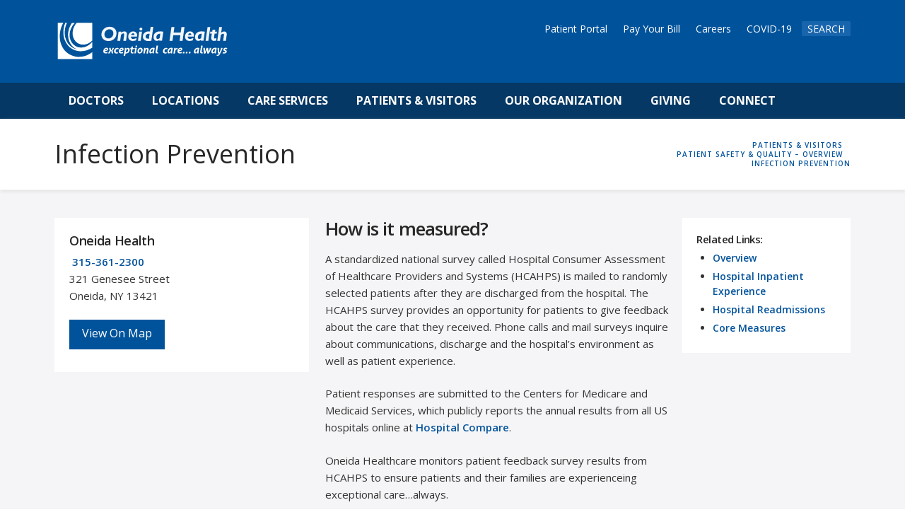

--- FILE ---
content_type: text/html; charset=UTF-8
request_url: https://www.oneidahealth.org/patients-visitors/patient-safety-quality-overview/infection-prevention/
body_size: 17424
content:

<!DOCTYPE html>

<html class="no-js" lang="en-US">

<head>
  
<meta charset="UTF-8">
<meta name="viewport" content="width=device-width, initial-scale=1.0">
<link rel="pingback" href="https://www.oneidahealth.org/xmlrpc.php">
<meta name='robots' content='index, follow, max-image-preview:large, max-snippet:-1, max-video-preview:-1' />
	<style>img:is([sizes="auto" i], [sizes^="auto," i]) { contain-intrinsic-size: 3000px 1500px }</style>
	
	<!-- This site is optimized with the Yoast SEO plugin v26.6 - https://yoast.com/wordpress/plugins/seo/ -->
	<title>Infection Prevention - Oneida Health</title>
	<link rel="canonical" href="https://www.oneidahealth.org/patients-visitors/patient-safety-quality-overview/infection-prevention/" />
	<meta property="og:locale" content="en_US" />
	<meta property="og:type" content="article" />
	<meta property="og:title" content="Infection Prevention - Oneida Health" />
	<meta property="og:url" content="https://www.oneidahealth.org/patients-visitors/patient-safety-quality-overview/infection-prevention/" />
	<meta property="og:site_name" content="Oneida Health" />
	<meta property="article:modified_time" content="2019-08-15T20:06:11+00:00" />
	<meta property="og:image" content="https://www.oneidahealth.org/wp-content/uploads/Dr_ExperiencePhoto-300x200.jpg" />
	<meta name="twitter:card" content="summary_large_image" />
	<meta name="twitter:label1" content="Est. reading time" />
	<meta name="twitter:data1" content="5 minutes" />
	<script type="application/ld+json" class="yoast-schema-graph">{"@context":"https://schema.org","@graph":[{"@type":"WebPage","@id":"https://www.oneidahealth.org/patients-visitors/patient-safety-quality-overview/infection-prevention/","url":"https://www.oneidahealth.org/patients-visitors/patient-safety-quality-overview/infection-prevention/","name":"Infection Prevention - Oneida Health","isPartOf":{"@id":"https://www.oneidahealth.org/#website"},"primaryImageOfPage":{"@id":"https://www.oneidahealth.org/patients-visitors/patient-safety-quality-overview/infection-prevention/#primaryimage"},"image":{"@id":"https://www.oneidahealth.org/patients-visitors/patient-safety-quality-overview/infection-prevention/#primaryimage"},"thumbnailUrl":"https://www.oneidahealth.org/wp-content/uploads/Dr_ExperiencePhoto-300x200.jpg","datePublished":"2019-08-15T18:53:54+00:00","dateModified":"2019-08-15T20:06:11+00:00","breadcrumb":{"@id":"https://www.oneidahealth.org/patients-visitors/patient-safety-quality-overview/infection-prevention/#breadcrumb"},"inLanguage":"en-US","potentialAction":[{"@type":"ReadAction","target":["https://www.oneidahealth.org/patients-visitors/patient-safety-quality-overview/infection-prevention/"]}]},{"@type":"ImageObject","inLanguage":"en-US","@id":"https://www.oneidahealth.org/patients-visitors/patient-safety-quality-overview/infection-prevention/#primaryimage","url":"https://www.oneidahealth.org/wp-content/uploads/Dr_ExperiencePhoto.jpg","contentUrl":"https://www.oneidahealth.org/wp-content/uploads/Dr_ExperiencePhoto.jpg","width":600,"height":400,"caption":"At Oneida Healthcare, we believe that an exceptional experience will result in improved health outcomes."},{"@type":"BreadcrumbList","@id":"https://www.oneidahealth.org/patients-visitors/patient-safety-quality-overview/infection-prevention/#breadcrumb","itemListElement":[{"@type":"ListItem","position":1,"name":"Home","item":"https://www.oneidahealth.org/"},{"@type":"ListItem","position":2,"name":"Patients &#038; Visitors","item":"https://www.oneidahealth.org/patients-visitors/"},{"@type":"ListItem","position":3,"name":"Patient Safety &#038; Quality &#8211; Overview","item":"https://www.oneidahealth.org/?page_id=4596"},{"@type":"ListItem","position":4,"name":"Infection Prevention"}]},{"@type":"WebSite","@id":"https://www.oneidahealth.org/#website","url":"https://www.oneidahealth.org/","name":"Oneida Health","description":"Exceptional Care... Always","publisher":{"@id":"https://www.oneidahealth.org/#organization"},"potentialAction":[{"@type":"SearchAction","target":{"@type":"EntryPoint","urlTemplate":"https://www.oneidahealth.org/?s={search_term_string}"},"query-input":{"@type":"PropertyValueSpecification","valueRequired":true,"valueName":"search_term_string"}}],"inLanguage":"en-US"},{"@type":"Organization","@id":"https://www.oneidahealth.org/#organization","name":"Oneida Health","url":"https://www.oneidahealth.org/","logo":{"@type":"ImageObject","inLanguage":"en-US","@id":"https://www.oneidahealth.org/#/schema/logo/image/","url":"https://www.oneidahealth.org/wp-content/uploads/oneida-health-logo-696px.jpg","contentUrl":"https://www.oneidahealth.org/wp-content/uploads/oneida-health-logo-696px.jpg","width":696,"height":696,"caption":"Oneida Health"},"image":{"@id":"https://www.oneidahealth.org/#/schema/logo/image/"}}]}</script>
	<!-- / Yoast SEO plugin. -->


<link rel='dns-prefetch' href='//use.fontawesome.com' />
<link rel="alternate" type="application/rss+xml" title="Oneida Health &raquo; Feed" href="https://www.oneidahealth.org/feed/" />
<script type="text/javascript">
/* <![CDATA[ */
window._wpemojiSettings = {"baseUrl":"https:\/\/s.w.org\/images\/core\/emoji\/16.0.1\/72x72\/","ext":".png","svgUrl":"https:\/\/s.w.org\/images\/core\/emoji\/16.0.1\/svg\/","svgExt":".svg","source":{"concatemoji":"https:\/\/www.oneidahealth.org\/wp-includes\/js\/wp-emoji-release.min.js?ver=6.8.3"}};
/*! This file is auto-generated */
!function(s,n){var o,i,e;function c(e){try{var t={supportTests:e,timestamp:(new Date).valueOf()};sessionStorage.setItem(o,JSON.stringify(t))}catch(e){}}function p(e,t,n){e.clearRect(0,0,e.canvas.width,e.canvas.height),e.fillText(t,0,0);var t=new Uint32Array(e.getImageData(0,0,e.canvas.width,e.canvas.height).data),a=(e.clearRect(0,0,e.canvas.width,e.canvas.height),e.fillText(n,0,0),new Uint32Array(e.getImageData(0,0,e.canvas.width,e.canvas.height).data));return t.every(function(e,t){return e===a[t]})}function u(e,t){e.clearRect(0,0,e.canvas.width,e.canvas.height),e.fillText(t,0,0);for(var n=e.getImageData(16,16,1,1),a=0;a<n.data.length;a++)if(0!==n.data[a])return!1;return!0}function f(e,t,n,a){switch(t){case"flag":return n(e,"\ud83c\udff3\ufe0f\u200d\u26a7\ufe0f","\ud83c\udff3\ufe0f\u200b\u26a7\ufe0f")?!1:!n(e,"\ud83c\udde8\ud83c\uddf6","\ud83c\udde8\u200b\ud83c\uddf6")&&!n(e,"\ud83c\udff4\udb40\udc67\udb40\udc62\udb40\udc65\udb40\udc6e\udb40\udc67\udb40\udc7f","\ud83c\udff4\u200b\udb40\udc67\u200b\udb40\udc62\u200b\udb40\udc65\u200b\udb40\udc6e\u200b\udb40\udc67\u200b\udb40\udc7f");case"emoji":return!a(e,"\ud83e\udedf")}return!1}function g(e,t,n,a){var r="undefined"!=typeof WorkerGlobalScope&&self instanceof WorkerGlobalScope?new OffscreenCanvas(300,150):s.createElement("canvas"),o=r.getContext("2d",{willReadFrequently:!0}),i=(o.textBaseline="top",o.font="600 32px Arial",{});return e.forEach(function(e){i[e]=t(o,e,n,a)}),i}function t(e){var t=s.createElement("script");t.src=e,t.defer=!0,s.head.appendChild(t)}"undefined"!=typeof Promise&&(o="wpEmojiSettingsSupports",i=["flag","emoji"],n.supports={everything:!0,everythingExceptFlag:!0},e=new Promise(function(e){s.addEventListener("DOMContentLoaded",e,{once:!0})}),new Promise(function(t){var n=function(){try{var e=JSON.parse(sessionStorage.getItem(o));if("object"==typeof e&&"number"==typeof e.timestamp&&(new Date).valueOf()<e.timestamp+604800&&"object"==typeof e.supportTests)return e.supportTests}catch(e){}return null}();if(!n){if("undefined"!=typeof Worker&&"undefined"!=typeof OffscreenCanvas&&"undefined"!=typeof URL&&URL.createObjectURL&&"undefined"!=typeof Blob)try{var e="postMessage("+g.toString()+"("+[JSON.stringify(i),f.toString(),p.toString(),u.toString()].join(",")+"));",a=new Blob([e],{type:"text/javascript"}),r=new Worker(URL.createObjectURL(a),{name:"wpTestEmojiSupports"});return void(r.onmessage=function(e){c(n=e.data),r.terminate(),t(n)})}catch(e){}c(n=g(i,f,p,u))}t(n)}).then(function(e){for(var t in e)n.supports[t]=e[t],n.supports.everything=n.supports.everything&&n.supports[t],"flag"!==t&&(n.supports.everythingExceptFlag=n.supports.everythingExceptFlag&&n.supports[t]);n.supports.everythingExceptFlag=n.supports.everythingExceptFlag&&!n.supports.flag,n.DOMReady=!1,n.readyCallback=function(){n.DOMReady=!0}}).then(function(){return e}).then(function(){var e;n.supports.everything||(n.readyCallback(),(e=n.source||{}).concatemoji?t(e.concatemoji):e.wpemoji&&e.twemoji&&(t(e.twemoji),t(e.wpemoji)))}))}((window,document),window._wpemojiSettings);
/* ]]> */
</script>
<style id='wp-emoji-styles-inline-css' type='text/css'>

	img.wp-smiley, img.emoji {
		display: inline !important;
		border: none !important;
		box-shadow: none !important;
		height: 1em !important;
		width: 1em !important;
		margin: 0 0.07em !important;
		vertical-align: -0.1em !important;
		background: none !important;
		padding: 0 !important;
	}
</style>
<style id='pdfemb-pdf-embedder-viewer-style-inline-css' type='text/css'>
.wp-block-pdfemb-pdf-embedder-viewer{max-width:none}

</style>
<link rel='stylesheet' id='dashicons-css' href='https://www.oneidahealth.org/wp-includes/css/dashicons.min.css?ver=6.8.3' type='text/css' media='all' />
<link rel='stylesheet' id='essgrid-blocks-editor-css-css' href='https://www.oneidahealth.org/wp-content/plugins/essential-grid/public/includes/builders/gutenberg/build/index.css?ver=1765811740' type='text/css' media='all' />
<style id='font-awesome-svg-styles-default-inline-css' type='text/css'>
.svg-inline--fa {
  display: inline-block;
  height: 1em;
  overflow: visible;
  vertical-align: -.125em;
}
</style>
<link rel='stylesheet' id='font-awesome-svg-styles-css' href='https://www.oneidahealth.org/wp-content/uploads/font-awesome/v6.6.0/css/svg-with-js.css' type='text/css' media='all' />
<style id='font-awesome-svg-styles-inline-css' type='text/css'>
   .wp-block-font-awesome-icon svg::before,
   .wp-rich-text-font-awesome-icon svg::before {content: unset;}
</style>
<link rel='stylesheet' id='agile-store-locator-init-css' href='https://www.oneidahealth.org/wp-content/plugins/agile-store-locator/public/css/init.css?ver=4.9.18' type='text/css' media='all' />
<link rel='stylesheet' id='responsive-lightbox-featherlight-css' href='https://www.oneidahealth.org/wp-content/plugins/responsive-lightbox/assets/featherlight/featherlight.min.css?ver=1.7.14' type='text/css' media='all' />
<link rel='stylesheet' id='responsive-lightbox-featherlight-gallery-css' href='https://www.oneidahealth.org/wp-content/plugins/responsive-lightbox/assets/featherlight/featherlight.gallery.min.css?ver=1.7.14' type='text/css' media='all' />
<link rel='stylesheet' id='x-stack-css' href='https://www.oneidahealth.org/wp-content/themes/x/framework/dist/css/site/stacks/renew.css?ver=10.7.10' type='text/css' media='all' />
<link rel='stylesheet' id='x-child-css' href='https://www.oneidahealth.org/wp-content/themes/x-child/style.css?ver=10.7.10' type='text/css' media='all' />
<link rel='stylesheet' id='font-awesome-official-css' href='https://use.fontawesome.com/releases/v6.6.0/css/all.css' type='text/css' media='all' integrity="sha384-h/hnnw1Bi4nbpD6kE7nYfCXzovi622sY5WBxww8ARKwpdLj5kUWjRuyiXaD1U2JT" crossorigin="anonymous" />
<link rel='stylesheet' id='js_composer_front-css' href='https://www.oneidahealth.org/wp-content/plugins/js_composer/assets/css/js_composer.min.css?ver=8.7.2' type='text/css' media='all' />
<link rel='stylesheet' id='tp-fontello-css' href='https://www.oneidahealth.org/wp-content/plugins/essential-grid/public/assets/font/fontello/css/fontello.css?ver=3.1.10' type='text/css' media='all' />
<link rel='stylesheet' id='esg-plugin-settings-css' href='https://www.oneidahealth.org/wp-content/plugins/essential-grid/public/assets/css/settings.css?ver=3.1.10' type='text/css' media='all' />
<style id='cs-inline-css' type='text/css'>
@media (min-width:1200px){.x-hide-xl{display:none !important;}}@media (min-width:979px) and (max-width:1199px){.x-hide-lg{display:none !important;}}@media (min-width:767px) and (max-width:978px){.x-hide-md{display:none !important;}}@media (min-width:480px) and (max-width:766px){.x-hide-sm{display:none !important;}}@media (max-width:479px){.x-hide-xs{display:none !important;}} a,h1 a:hover,h2 a:hover,h3 a:hover,h4 a:hover,h5 a:hover,h6 a:hover,.x-comment-time:hover,#reply-title small a,.comment-reply-link:hover,.x-comment-author a:hover,.x-recent-posts a:hover .h-recent-posts{color:#05549c;}a:hover,#reply-title small a:hover{color:#05549c;}.entry-title i,.entry-title svg{color:#dddddd;}a.x-img-thumbnail:hover,li.bypostauthor > article.comment{border-color:#05549c;}.flex-direction-nav a,.flex-control-nav a:hover,.flex-control-nav a.flex-active,.x-dropcap,.x-skill-bar .bar,.x-pricing-column.featured h2,.h-comments-title small,.x-pagination a:hover,.woocommerce-pagination a:hover,.x-entry-share .x-share:hover,.entry-thumb,.widget_tag_cloud .tagcloud a:hover,.widget_product_tag_cloud .tagcloud a:hover,.x-highlight,.x-recent-posts .x-recent-posts-img:after,.x-portfolio-filters{background-color:#05549c;}.x-portfolio-filters:hover{background-color:#05549c;}.x-main{width:calc(72% - 3.20197%);}.x-sidebar{width:calc(100% - 3.20197% - 72%);}.h-landmark{font-weight:400;}.x-comment-author a{color:#333333;}.x-comment-author a,.comment-form-author label,.comment-form-email label,.comment-form-url label,.comment-form-rating label,.comment-form-comment label,.widget_calendar #wp-calendar caption,.widget_calendar #wp-calendar th,.x-accordion-heading .x-accordion-toggle,.x-nav-tabs > li > a:hover,.x-nav-tabs > .active > a,.x-nav-tabs > .active > a:hover{color:#272727;}.widget_calendar #wp-calendar th{border-bottom-color:#272727;}.x-pagination span.current,.woocommerce-pagination span[aria-current],.x-portfolio-filters-menu,.widget_tag_cloud .tagcloud a,.h-feature-headline span i,.widget_price_filter .ui-slider .ui-slider-handle{background-color:#272727;}@media (max-width:978.98px){}html{font-size:14px;}@media (min-width:479px){html{font-size:14px;}}@media (min-width:766px){html{font-size:14px;}}@media (min-width:978px){html{font-size:14px;}}@media (min-width:1199px){html{font-size:14px;}}body{font-style:normal;font-weight:400;color:#333333;background-color:hsl(0,0%,100%);}.w-b{font-weight:400 !important;}h1,h2,h3,h4,h5,h6,.h1,.h2,.h3,.h4,.h5,.h6,.x-text-headline{font-family:"Open Sans",sans-serif;font-style:normal;font-weight:600;}h1,.h1{letter-spacing:-0.035em;}h2,.h2{letter-spacing:-0.035em;}h3,.h3{letter-spacing:-0.035em;}h4,.h4{letter-spacing:-0.035em;}h5,.h5{letter-spacing:-0.035em;}h6,.h6{letter-spacing:-0.035em;}.w-h{font-weight:600 !important;}.x-container.width{width:88%;}.x-container.max{max-width:1200px;}.x-bar-content.x-container.width{flex-basis:88%;}.x-main.full{float:none;clear:both;display:block;width:auto;}@media (max-width:978.98px){.x-main.full,.x-main.left,.x-main.right,.x-sidebar.left,.x-sidebar.right{float:none;display:block;width:auto !important;}}.entry-header,.entry-content{font-size:1rem;}body,input,button,select,textarea{font-family:"Open Sans",sans-serif;}h1,h2,h3,h4,h5,h6,.h1,.h2,.h3,.h4,.h5,.h6,h1 a,h2 a,h3 a,h4 a,h5 a,h6 a,.h1 a,.h2 a,.h3 a,.h4 a,.h5 a,.h6 a,blockquote{color:#272727;}.cfc-h-tx{color:#272727 !important;}.cfc-h-bd{border-color:#272727 !important;}.cfc-h-bg{background-color:#272727 !important;}.cfc-b-tx{color:#333333 !important;}.cfc-b-bd{border-color:#333333 !important;}.cfc-b-bg{background-color:#333333 !important;}.x-btn,.button,[type="submit"]{color:#ffffff;border-color:#00539b;background-color:#00539b;margin-bottom:0.25em;text-shadow:0 0.075em 0.075em rgba(0,0,0,0.5);box-shadow:0 0.25em 0 0 #00539b,0 4px 9px rgba(0,0,0,0.75);border-radius:0.25em;}.x-btn:hover,.button:hover,[type="submit"]:hover{color:#ffffff;border-color:#053864;background-color:#053864;margin-bottom:0.25em;text-shadow:0 0.075em 0.075em rgba(0,0,0,0.5);box-shadow:0 0.25em 0 0 #053864,0 4px 9px rgba(0,0,0,0.75);}.x-btn.x-btn-real,.x-btn.x-btn-real:hover{margin-bottom:0.25em;text-shadow:0 0.075em 0.075em rgba(0,0,0,0.65);}.x-btn.x-btn-real{box-shadow:0 0.25em 0 0 #00539b,0 4px 9px rgba(0,0,0,0.75);}.x-btn.x-btn-real:hover{box-shadow:0 0.25em 0 0 #053864,0 4px 9px rgba(0,0,0,0.75);}.x-btn.x-btn-flat,.x-btn.x-btn-flat:hover{margin-bottom:0;text-shadow:0 0.075em 0.075em rgba(0,0,0,0.65);box-shadow:none;}.x-btn.x-btn-transparent,.x-btn.x-btn-transparent:hover{margin-bottom:0;border-width:3px;text-shadow:none;text-transform:uppercase;background-color:transparent;box-shadow:none;}.x-topbar .p-info,.x-topbar .p-info a,.x-topbar .x-social-global a{color:#ffffff;}.x-topbar .p-info a:hover{color:#959baf;}.x-topbar{background-color:#00539b;}.x-navbar .desktop .x-nav > li:before{padding-top:37px;}.x-navbar .desktop .x-nav > li > a,.x-navbar .desktop .sub-menu li > a,.x-navbar .mobile .x-nav li a{color:hsl(0,0%,100%);}.x-navbar .desktop .x-nav > li > a:hover,.x-navbar .desktop .x-nav > .x-active > a,.x-navbar .desktop .x-nav > .current-menu-item > a,.x-navbar .desktop .sub-menu li > a:hover,.x-navbar .desktop .sub-menu li.x-active > a,.x-navbar .desktop .sub-menu li.current-menu-item > a,.x-navbar .desktop .x-nav .x-megamenu > .sub-menu > li > a,.x-navbar .mobile .x-nav li > a:hover,.x-navbar .mobile .x-nav li.x-active > a,.x-navbar .mobile .x-nav li.current-menu-item > a{color:#272727;}.x-btn-navbar,.x-btn-navbar:hover{color:#ffffff;}.x-navbar .desktop .sub-menu li:before,.x-navbar .desktop .sub-menu li:after{background-color:hsl(0,0%,100%);}.x-navbar,.x-navbar .sub-menu{background-color:#00539b !important;}.x-btn-navbar,.x-btn-navbar.collapsed:hover{background-color:#476481;}.x-btn-navbar.collapsed{background-color:#3e5771;}.x-navbar .desktop .x-nav > li > a:hover > span,.x-navbar .desktop .x-nav > li.x-active > a > span,.x-navbar .desktop .x-nav > li.current-menu-item > a > span{box-shadow:0 2px 0 0 #272727;}.x-navbar .desktop .x-nav > li > a{height:90px;padding-top:37px;}.x-navbar .desktop .x-nav > li ul{top:90px;}.x-colophon.bottom{background-color:hsl(0,0%,100%);}.x-colophon.bottom,.x-colophon.bottom a,.x-colophon.bottom .x-social-global a{color:rgb(255,255,255);}.x-navbar-inner{min-height:90px;}.x-brand{margin-top:px;font-family:"Open Sans",sans-serif;font-size:42px;font-style:normal;font-weight:700;letter-spacing:-0.035em;color:#272727;}.x-brand:hover,.x-brand:focus{color:#272727;}.x-brand img{width:calc(500px / 2);}.x-navbar .x-nav-wrap .x-nav > li > a{font-family:"Lato",sans-serif;font-style:normal;font-weight:700;letter-spacing:0.085em;text-transform:uppercase;}.x-navbar .desktop .x-nav > li > a{font-size:13px;}.x-navbar .desktop .x-nav > li > a:not(.x-btn-navbar-woocommerce){padding-left:20px;padding-right:20px;}.x-navbar .desktop .x-nav > li > a > span{margin-right:-0.085em;}.x-btn-navbar{margin-top:20px;}.x-btn-navbar,.x-btn-navbar.collapsed{font-size:24px;}@media (max-width:979px){.x-widgetbar{left:0;right:0;}}.x-colophon.bottom{background-color:hsl(0,0%,100%);}.x-colophon.bottom,.x-colophon.bottom a,.x-colophon.bottom .x-social-global a{color:rgb(255,255,255);}.bg .mejs-container,.x-video .mejs-container{position:unset !important;} @font-face{font-family:'FontAwesomePro';font-style:normal;font-weight:900;font-display:block;src:url('https://www.oneidahealth.org/wp-content/plugins/cornerstone/assets/fonts/fa-solid-900.woff2?ver=6.7.2') format('woff2'),url('https://www.oneidahealth.org/wp-content/plugins/cornerstone/assets/fonts/fa-solid-900.ttf?ver=6.7.2') format('truetype');}[data-x-fa-pro-icon]{font-family:"FontAwesomePro" !important;}[data-x-fa-pro-icon]:before{content:attr(data-x-fa-pro-icon);}[data-x-icon],[data-x-icon-o],[data-x-icon-l],[data-x-icon-s],[data-x-icon-b],[data-x-icon-sr],[data-x-icon-ss],[data-x-icon-sl],[data-x-fa-pro-icon],[class*="cs-fa-"]{display:inline-flex;font-style:normal;font-weight:400;text-decoration:inherit;text-rendering:auto;-webkit-font-smoothing:antialiased;-moz-osx-font-smoothing:grayscale;}[data-x-icon].left,[data-x-icon-o].left,[data-x-icon-l].left,[data-x-icon-s].left,[data-x-icon-b].left,[data-x-icon-sr].left,[data-x-icon-ss].left,[data-x-icon-sl].left,[data-x-fa-pro-icon].left,[class*="cs-fa-"].left{margin-right:0.5em;}[data-x-icon].right,[data-x-icon-o].right,[data-x-icon-l].right,[data-x-icon-s].right,[data-x-icon-b].right,[data-x-icon-sr].right,[data-x-icon-ss].right,[data-x-icon-sl].right,[data-x-fa-pro-icon].right,[class*="cs-fa-"].right{margin-left:0.5em;}[data-x-icon]:before,[data-x-icon-o]:before,[data-x-icon-l]:before,[data-x-icon-s]:before,[data-x-icon-b]:before,[data-x-icon-sr]:before,[data-x-icon-ss]:before,[data-x-icon-sl]:before,[data-x-fa-pro-icon]:before,[class*="cs-fa-"]:before{line-height:1;}@font-face{font-family:'FontAwesome';font-style:normal;font-weight:900;font-display:block;src:url('https://www.oneidahealth.org/wp-content/plugins/cornerstone/assets/fonts/fa-solid-900.woff2?ver=6.7.2') format('woff2'),url('https://www.oneidahealth.org/wp-content/plugins/cornerstone/assets/fonts/fa-solid-900.ttf?ver=6.7.2') format('truetype');}[data-x-icon],[data-x-icon-s],[data-x-icon][class*="cs-fa-"]{font-family:"FontAwesome" !important;font-weight:900;}[data-x-icon]:before,[data-x-icon][class*="cs-fa-"]:before{content:attr(data-x-icon);}[data-x-icon-s]:before{content:attr(data-x-icon-s);}@font-face{font-family:'FontAwesomeRegular';font-style:normal;font-weight:400;font-display:block;src:url('https://www.oneidahealth.org/wp-content/plugins/cornerstone/assets/fonts/fa-regular-400.woff2?ver=6.7.2') format('woff2'),url('https://www.oneidahealth.org/wp-content/plugins/cornerstone/assets/fonts/fa-regular-400.ttf?ver=6.7.2') format('truetype');}@font-face{font-family:'FontAwesomePro';font-style:normal;font-weight:400;font-display:block;src:url('https://www.oneidahealth.org/wp-content/plugins/cornerstone/assets/fonts/fa-regular-400.woff2?ver=6.7.2') format('woff2'),url('https://www.oneidahealth.org/wp-content/plugins/cornerstone/assets/fonts/fa-regular-400.ttf?ver=6.7.2') format('truetype');}[data-x-icon-o]{font-family:"FontAwesomeRegular" !important;}[data-x-icon-o]:before{content:attr(data-x-icon-o);}@font-face{font-family:'FontAwesomeLight';font-style:normal;font-weight:300;font-display:block;src:url('https://www.oneidahealth.org/wp-content/plugins/cornerstone/assets/fonts/fa-light-300.woff2?ver=6.7.2') format('woff2'),url('https://www.oneidahealth.org/wp-content/plugins/cornerstone/assets/fonts/fa-light-300.ttf?ver=6.7.2') format('truetype');}@font-face{font-family:'FontAwesomePro';font-style:normal;font-weight:300;font-display:block;src:url('https://www.oneidahealth.org/wp-content/plugins/cornerstone/assets/fonts/fa-light-300.woff2?ver=6.7.2') format('woff2'),url('https://www.oneidahealth.org/wp-content/plugins/cornerstone/assets/fonts/fa-light-300.ttf?ver=6.7.2') format('truetype');}[data-x-icon-l]{font-family:"FontAwesomeLight" !important;font-weight:300;}[data-x-icon-l]:before{content:attr(data-x-icon-l);}@font-face{font-family:'FontAwesomeBrands';font-style:normal;font-weight:normal;font-display:block;src:url('https://www.oneidahealth.org/wp-content/plugins/cornerstone/assets/fonts/fa-brands-400.woff2?ver=6.7.2') format('woff2'),url('https://www.oneidahealth.org/wp-content/plugins/cornerstone/assets/fonts/fa-brands-400.ttf?ver=6.7.2') format('truetype');}[data-x-icon-b]{font-family:"FontAwesomeBrands" !important;}[data-x-icon-b]:before{content:attr(data-x-icon-b);}.widget.widget_rss li .rsswidget:before{content:"\f35d";padding-right:0.4em;font-family:"FontAwesome";}
</style>
<link rel='stylesheet' id='font-awesome-official-v4shim-css' href='https://use.fontawesome.com/releases/v6.6.0/css/v4-shims.css' type='text/css' media='all' integrity="sha384-Heamg4F/EELwbmnBJapxaWTkcdX/DCrJpYgSshI5BkI7xghn3RvDcpG+1xUJt/7K" crossorigin="anonymous" />
<script type="text/javascript" src="https://www.oneidahealth.org/wp-includes/js/jquery/jquery.min.js?ver=3.7.1" id="jquery-core-js"></script>
<script type="text/javascript" src="https://www.oneidahealth.org/wp-includes/js/jquery/jquery-migrate.min.js?ver=3.4.1" id="jquery-migrate-js"></script>
<script type="text/javascript" src="https://www.oneidahealth.org/wp-content/plugins/responsive-lightbox/assets/featherlight/featherlight.min.js?ver=1.7.14" id="responsive-lightbox-featherlight-js"></script>
<script type="text/javascript" src="https://www.oneidahealth.org/wp-content/plugins/responsive-lightbox/assets/featherlight/featherlight.gallery.min.js?ver=1.7.14" id="responsive-lightbox-featherlight-gallery-js"></script>
<script type="text/javascript" src="https://www.oneidahealth.org/wp-includes/js/underscore.min.js?ver=1.13.7" id="underscore-js"></script>
<script type="text/javascript" src="https://www.oneidahealth.org/wp-content/plugins/responsive-lightbox/assets/infinitescroll/infinite-scroll.pkgd.min.js?ver=4.0.1" id="responsive-lightbox-infinite-scroll-js"></script>
<script type="text/javascript" id="responsive-lightbox-js-before">
/* <![CDATA[ */
var rlArgs = {"script":"featherlight","selector":"lightbox","customEvents":"","activeGalleries":true,"openSpeed":250,"closeSpeed":250,"closeOnClick":"anywhere","closeOnEsc":true,"galleryFadeIn":100,"galleryFadeOut":300,"woocommerce_gallery":false,"ajaxurl":"https:\/\/www.oneidahealth.org\/wp-admin\/admin-ajax.php","nonce":"134273cd6d","preview":false,"postId":4622,"scriptExtension":false};
/* ]]> */
</script>
<script type="text/javascript" src="https://www.oneidahealth.org/wp-content/plugins/responsive-lightbox/js/front.js?ver=2.5.5" id="responsive-lightbox-js"></script>
<script type="text/javascript" src="//www.oneidahealth.org/wp-content/plugins/revslider/sr6/assets/js/rbtools.min.js?ver=6.7.40" async id="tp-tools-js"></script>
<script type="text/javascript" src="//www.oneidahealth.org/wp-content/plugins/revslider/sr6/assets/js/rs6.min.js?ver=6.7.40" async id="revmin-js"></script>
<script></script><link rel="https://api.w.org/" href="https://www.oneidahealth.org/wp-json/" /><link rel="alternate" title="JSON" type="application/json" href="https://www.oneidahealth.org/wp-json/wp/v2/pages/4622" /><link rel='shortlink' href='https://www.oneidahealth.org/?p=4622' />
<link rel="alternate" title="oEmbed (JSON)" type="application/json+oembed" href="https://www.oneidahealth.org/wp-json/oembed/1.0/embed?url=https%3A%2F%2Fwww.oneidahealth.org%2Fpatients-visitors%2Fpatient-safety-quality-overview%2Finfection-prevention%2F" />
<link rel="alternate" title="oEmbed (XML)" type="text/xml+oembed" href="https://www.oneidahealth.org/wp-json/oembed/1.0/embed?url=https%3A%2F%2Fwww.oneidahealth.org%2Fpatients-visitors%2Fpatient-safety-quality-overview%2Finfection-prevention%2F&#038;format=xml" />
<meta name="generator" content="Powered by WPBakery Page Builder - drag and drop page builder for WordPress."/>
<meta name="generator" content="Powered by Slider Revolution 6.7.40 - responsive, Mobile-Friendly Slider Plugin for WordPress with comfortable drag and drop interface." />
<link rel="icon" href="https://www.oneidahealth.org/wp-content/uploads/cropped-OneidaHealth-SiteIcon-32x32.png" sizes="32x32" />
<link rel="icon" href="https://www.oneidahealth.org/wp-content/uploads/cropped-OneidaHealth-SiteIcon-192x192.png" sizes="192x192" />
<link rel="apple-touch-icon" href="https://www.oneidahealth.org/wp-content/uploads/cropped-OneidaHealth-SiteIcon-180x180.png" />
<meta name="msapplication-TileImage" content="https://www.oneidahealth.org/wp-content/uploads/cropped-OneidaHealth-SiteIcon-270x270.png" />
<script>function setREVStartSize(e){
			//window.requestAnimationFrame(function() {
				window.RSIW = window.RSIW===undefined ? window.innerWidth : window.RSIW;
				window.RSIH = window.RSIH===undefined ? window.innerHeight : window.RSIH;
				try {
					var pw = document.getElementById(e.c).parentNode.offsetWidth,
						newh;
					pw = pw===0 || isNaN(pw) || (e.l=="fullwidth" || e.layout=="fullwidth") ? window.RSIW : pw;
					e.tabw = e.tabw===undefined ? 0 : parseInt(e.tabw);
					e.thumbw = e.thumbw===undefined ? 0 : parseInt(e.thumbw);
					e.tabh = e.tabh===undefined ? 0 : parseInt(e.tabh);
					e.thumbh = e.thumbh===undefined ? 0 : parseInt(e.thumbh);
					e.tabhide = e.tabhide===undefined ? 0 : parseInt(e.tabhide);
					e.thumbhide = e.thumbhide===undefined ? 0 : parseInt(e.thumbhide);
					e.mh = e.mh===undefined || e.mh=="" || e.mh==="auto" ? 0 : parseInt(e.mh,0);
					if(e.layout==="fullscreen" || e.l==="fullscreen")
						newh = Math.max(e.mh,window.RSIH);
					else{
						e.gw = Array.isArray(e.gw) ? e.gw : [e.gw];
						for (var i in e.rl) if (e.gw[i]===undefined || e.gw[i]===0) e.gw[i] = e.gw[i-1];
						e.gh = e.el===undefined || e.el==="" || (Array.isArray(e.el) && e.el.length==0)? e.gh : e.el;
						e.gh = Array.isArray(e.gh) ? e.gh : [e.gh];
						for (var i in e.rl) if (e.gh[i]===undefined || e.gh[i]===0) e.gh[i] = e.gh[i-1];
											
						var nl = new Array(e.rl.length),
							ix = 0,
							sl;
						e.tabw = e.tabhide>=pw ? 0 : e.tabw;
						e.thumbw = e.thumbhide>=pw ? 0 : e.thumbw;
						e.tabh = e.tabhide>=pw ? 0 : e.tabh;
						e.thumbh = e.thumbhide>=pw ? 0 : e.thumbh;
						for (var i in e.rl) nl[i] = e.rl[i]<window.RSIW ? 0 : e.rl[i];
						sl = nl[0];
						for (var i in nl) if (sl>nl[i] && nl[i]>0) { sl = nl[i]; ix=i;}
						var m = pw>(e.gw[ix]+e.tabw+e.thumbw) ? 1 : (pw-(e.tabw+e.thumbw)) / (e.gw[ix]);
						newh =  (e.gh[ix] * m) + (e.tabh + e.thumbh);
					}
					var el = document.getElementById(e.c);
					if (el!==null && el) el.style.height = newh+"px";
					el = document.getElementById(e.c+"_wrapper");
					if (el!==null && el) {
						el.style.height = newh+"px";
						el.style.display = "block";
					}
				} catch(e){
					console.log("Failure at Presize of Slider:" + e)
				}
			//});
		  };</script>
		<style type="text/css" id="wp-custom-css">
			.wpb-js-composer .vc_tta-color-blue.vc_tta-style-classic .vc_tta-panel .vc_tta-panel-heading {
    border-color: #f5f5f7 !important;
    background-color: #00539b !important;
}
.wpb-js-composer .vc_tta-color-blue.vc_tta-style-classic .vc_tta-panel.vc_active .vc_tta-panel-title>a {
    color: #bababa !important
}		</style>
		<noscript><style> .wpb_animate_when_almost_visible { opacity: 1; }</style></noscript><link rel="stylesheet" href="//fonts.googleapis.com/css?family=Open+Sans:400,400i,700,700i,600%7CLato:700&#038;subset=latin,latin-ext&#038;display=auto" type="text/css" media="all" crossorigin="anonymous" data-x-google-fonts/><!-- Sticky Footer Script Start  -->
<script>
	  (function($) {
this.randomtip = function(){
    var length = $("#tips li").length;
    var ran = Math.floor(Math.random()*length) + 1;
    $("#tips li:nth-child(" + ran + ")").show();
};
 
$(document).ready(function(){   
    randomtip();
});
})( jQuery );
</script>
<!-- Sticky Footer Script End  -->


<!-- Google Tag Manager -->
<script>(function(w,d,s,l,i){w[l]=w[l]||[];w[l].push({'gtm.start':
new Date().getTime(),event:'gtm.js'});var f=d.getElementsByTagName(s)[0],
j=d.createElement(s),dl=l!='dataLayer'?'&l='+l:'';j.async=true;j.src=
'https://www.googletagmanager.com/gtm.js?id='+i+dl;f.parentNode.insertBefore(j,f);
})(window,document,'script','dataLayer','GTM-KPH2KRP');</script>
<!-- End Google Tag Manager -->
<script src="https://kit.fontawesome.com/acaf7c5d25.js" crossorigin="anonymous"></script>
</head>

<body class="wp-singular page-template page-template-template-layout-full-width page-template-template-layout-full-width-php page page-id-4622 page-child parent-pageid-4596 wp-theme-x wp-child-theme-x-child x-renew x-child-theme-active x-full-width-layout-active x-full-width-active wpb-js-composer js-comp-ver-8.7.2 vc_responsive x-navbar-static-active cornerstone-v7_7_10 x-v10_7_10">
  
  <!-- Google Tag Manager (noscript) -->
<noscript><iframe src="https://www.googletagmanager.com/ns.html?id=GTM-KPH2KRP"
height="0" width="0" style="display:none;visibility:hidden"></iframe></noscript>
<!-- End Google Tag Manager (noscript) -->
  
  
  <div id="x-root" class="x-root">

    
    <div id="top" class="site">

    <header class="masthead masthead-inline" role="banner">


  <div class="x-navbar-wrap">
    <div class="x-navbar">
      <div class="x-navbar-inner">

        <div class="x-container max width">
	        <div class="x-column x-sm x-1-2 headerLeft">
<a href="https://www.oneidahealth.org/" class="x-brand img">
  <img src="//www.oneidahealth.org/wp-content/uploads/OHC_exceptional_WHITE.svg" alt="Oneida Health"></a>
</div>
          	<div class="x-column x-sm x-1-2 headerRight">
	          	<ul class="commonNav">
		          	<li><a href="/patient-portal/">Patient Portal</a></li>
		          	<li><a href="https://pay.patientportal.me/OneidaHealthNY#" target="_blank" >Pay Your Bill</a></li>
		          	<li><a href="/careers/" >Careers</a></li>
		          	<li><a href="/covid-19-information/" >COVID-19</a></li>
		          	<li><a href="#" class="x-btn-navbar-search">SEARCH</a></li>


	          	</ul>
<!-- 	          	<h3 class="headerPhone"><a href="tel:13153636000">315-363-6000</a></h3> -->
          	</div>
        </div>

      </div>
    </div>
      <div class="navWrapper">
	    <div class="x-container max width">
        	
<a href="#" id="x-btn-navbar" class="x-btn-navbar collapsed" data-x-toggle="collapse-b" data-x-toggleable="x-nav-wrap-mobile" aria-expanded="false" aria-controls="x-nav-wrap-mobile" role="button">
  <i class='x-framework-icon x-icon-bars' data-x-icon-s='&#xf0c9;' aria-hidden=true></i>  <span class="visually-hidden">Navigation</span>
</a>

<nav class="x-nav-wrap desktop" role="navigation">
  <ul id="menu-primary-navigation" class="x-nav"><li id="menu-item-909" class="menu-item menu-item-type-post_type menu-item-object-page menu-item-909"><a href="https://www.oneidahealth.org/doctors/"><span>Doctors<i class="x-icon x-framework-icon x-framework-icon-menu" aria-hidden="true" data-x-icon-s="&#xf103;"></i></span></a></li>
<li id="menu-item-8463" class="menu-item menu-item-type-custom menu-item-object-custom menu-item-8463"><a href="https://www.oneidahealth.org/locations/"><span>Locations<i class="x-icon x-framework-icon x-framework-icon-menu" aria-hidden="true" data-x-icon-s="&#xf103;"></i></span></a></li>
<li id="menu-item-911" class="menu-item menu-item-type-post_type menu-item-object-page menu-item-911"><a href="https://www.oneidahealth.org/care-services/"><span>Care Services<i class="x-icon x-framework-icon x-framework-icon-menu" aria-hidden="true" data-x-icon-s="&#xf103;"></i></span></a></li>
<li id="menu-item-912" class="menu-item menu-item-type-post_type menu-item-object-page current-page-ancestor menu-item-912"><a href="https://www.oneidahealth.org/patients-visitors/"><span>Patients &#038; Visitors<i class="x-icon x-framework-icon x-framework-icon-menu" aria-hidden="true" data-x-icon-s="&#xf103;"></i></span></a></li>
<li id="menu-item-913" class="menu-item menu-item-type-post_type menu-item-object-page menu-item-913"><a href="https://www.oneidahealth.org/our-organization/"><span>Our Organization<i class="x-icon x-framework-icon x-framework-icon-menu" aria-hidden="true" data-x-icon-s="&#xf103;"></i></span></a></li>
<li id="menu-item-1041" class="menu-item menu-item-type-post_type menu-item-object-page menu-item-has-children menu-item-1041"><a href="https://www.oneidahealth.org/giving/"><span>Giving<i class="x-icon x-framework-icon x-framework-icon-menu" aria-hidden="true" data-x-icon-s="&#xf103;"></i></span></a>
<ul class="sub-menu">
	<li id="menu-item-9137" class="menu-item menu-item-type-custom menu-item-object-custom menu-item-9137"><a href="https://oneidahealthfoundation.org/"><span>Foundation<i class="x-icon x-framework-icon x-framework-icon-menu" aria-hidden="true" data-x-icon-s="&#xf103;"></i></span></a></li>
	<li id="menu-item-9135" class="menu-item menu-item-type-custom menu-item-object-custom menu-item-9135"><a href="https://www.oneidahealth.org/giving/auxiliary"><span>Auxiliary<i class="x-icon x-framework-icon x-framework-icon-menu" aria-hidden="true" data-x-icon-s="&#xf103;"></i></span></a></li>
</ul>
</li>
<li id="menu-item-994" class="menu-item menu-item-type-custom menu-item-object-custom menu-item-994"><a href="/connect"><span>Connect<i class="x-icon x-framework-icon x-framework-icon-menu" aria-hidden="true" data-x-icon-s="&#xf103;"></i></span></a></li>
<li class="menu-item x-menu-item x-menu-item-search"><a href="#" class="x-btn-navbar-search" aria-label="Navigation Search"><span><i class='x-framework-icon x-icon-search' data-x-icon-s='&#xf002;' aria-hidden=true></i><span class="x-hidden-desktop"> Search</span></span></a></li></ul></nav>

<div id="x-nav-wrap-mobile" class="x-nav-wrap mobile x-collapsed" data-x-toggleable="x-nav-wrap-mobile" data-x-toggle-collapse="1" aria-hidden="true" aria-labelledby="x-btn-navbar">
  <ul id="menu-primary-navigation-1" class="x-nav"><li class="menu-item menu-item-type-post_type menu-item-object-page menu-item-909"><a href="https://www.oneidahealth.org/doctors/"><span>Doctors<i class="x-icon x-framework-icon x-framework-icon-menu" aria-hidden="true" data-x-icon-s="&#xf103;"></i></span></a></li>
<li class="menu-item menu-item-type-custom menu-item-object-custom menu-item-8463"><a href="https://www.oneidahealth.org/locations/"><span>Locations<i class="x-icon x-framework-icon x-framework-icon-menu" aria-hidden="true" data-x-icon-s="&#xf103;"></i></span></a></li>
<li class="menu-item menu-item-type-post_type menu-item-object-page menu-item-911"><a href="https://www.oneidahealth.org/care-services/"><span>Care Services<i class="x-icon x-framework-icon x-framework-icon-menu" aria-hidden="true" data-x-icon-s="&#xf103;"></i></span></a></li>
<li class="menu-item menu-item-type-post_type menu-item-object-page current-page-ancestor menu-item-912"><a href="https://www.oneidahealth.org/patients-visitors/"><span>Patients &#038; Visitors<i class="x-icon x-framework-icon x-framework-icon-menu" aria-hidden="true" data-x-icon-s="&#xf103;"></i></span></a></li>
<li class="menu-item menu-item-type-post_type menu-item-object-page menu-item-913"><a href="https://www.oneidahealth.org/our-organization/"><span>Our Organization<i class="x-icon x-framework-icon x-framework-icon-menu" aria-hidden="true" data-x-icon-s="&#xf103;"></i></span></a></li>
<li class="menu-item menu-item-type-post_type menu-item-object-page menu-item-has-children menu-item-1041"><a href="https://www.oneidahealth.org/giving/"><span>Giving<i class="x-icon x-framework-icon x-framework-icon-menu" aria-hidden="true" data-x-icon-s="&#xf103;"></i></span></a>
<ul class="sub-menu">
	<li class="menu-item menu-item-type-custom menu-item-object-custom menu-item-9137"><a href="https://oneidahealthfoundation.org/"><span>Foundation<i class="x-icon x-framework-icon x-framework-icon-menu" aria-hidden="true" data-x-icon-s="&#xf103;"></i></span></a></li>
	<li class="menu-item menu-item-type-custom menu-item-object-custom menu-item-9135"><a href="https://www.oneidahealth.org/giving/auxiliary"><span>Auxiliary<i class="x-icon x-framework-icon x-framework-icon-menu" aria-hidden="true" data-x-icon-s="&#xf103;"></i></span></a></li>
</ul>
</li>
<li class="menu-item menu-item-type-custom menu-item-object-custom menu-item-994"><a href="/connect"><span>Connect<i class="x-icon x-framework-icon x-framework-icon-menu" aria-hidden="true" data-x-icon-s="&#xf103;"></i></span></a></li>
<li class="menu-item x-menu-item x-menu-item-search"><a href="#" class="x-btn-navbar-search" aria-label="Navigation Search"><span><i class='x-framework-icon x-icon-search' data-x-icon-s='&#xf002;' aria-hidden=true></i><span class="x-hidden-desktop"> Search</span></span></a></li></ul></div>

        </div>

      </div>
  </div>

</header><div class="featuredFullImage">
	</div>

  
    <header class="x-header-landmark">
      <div class="x-container max width">
        <div class="x-landmark-breadcrumbs-wrap">
          <div class="x-landmark">

          
            <h1 class="h-landmark entry-title"><span>Infection Prevention</span></h1>

          
          </div>

                                    <div class="x-breadcrumbs-wrap">
                <div class="x-breadcrumbs" itemscope itemtype="http://schema.org/BreadcrumbList" aria-label="Breadcrumb Navigation"><span itemprop="itemListElement" itemscope itemtype="http://schema.org/ListItem"><a itemtype="http://schema.org/Thing" itemprop="item" href="https://www.oneidahealth.org/" class=""><span itemprop="name"><span class="home"><i class='x-framework-icon x-icon-home' data-x-icon-s='&#xf015;' aria-hidden=true></i></span><span class="visually-hidden">Home</span></span></a> <span class="delimiter"><i class='x-framework-icon x-icon-angle-right' data-x-icon-s='&#xf105;' aria-hidden=true></i></span> <meta itemprop="position" content="1"></span><span itemprop="itemListElement" itemscope itemtype="http://schema.org/ListItem"><a itemtype="http://schema.org/Thing" itemprop="item" href="https://www.oneidahealth.org/patients-visitors/" class=""><span itemprop="name">Patients &#038; Visitors</span></a> <span class="delimiter"><i class='x-framework-icon x-icon-angle-right' data-x-icon-s='&#xf105;' aria-hidden=true></i></span> <meta itemprop="position" content="2"></span><span itemprop="itemListElement" itemscope itemtype="http://schema.org/ListItem"><a itemtype="http://schema.org/Thing" itemprop="item" href="https://www.oneidahealth.org/?page_id=4596" class=""><span itemprop="name">Patient Safety &#038; Quality &#8211; Overview</span></a> <span class="delimiter"><i class='x-framework-icon x-icon-angle-right' data-x-icon-s='&#xf105;' aria-hidden=true></i></span> <meta itemprop="position" content="3"></span><span itemprop="itemListElement" itemscope itemtype="http://schema.org/ListItem"><a itemtype="http://schema.org/Thing" itemprop="item" href="https://www.oneidahealth.org/patients-visitors/patient-safety-quality-overview/infection-prevention/" title="You Are Here" class="current "><span itemprop="name">Infection Prevention</span></a><meta itemprop="position" content="4"></span></div>              </div>
                      
          
        </div>
      </div>
    </header>

  
  <div class="x-container max width offset">
    <div class="x-main full" role="main">

              
<article id="post-4622" class="post-4622 page type-page status-publish hentry no-post-thumbnail">
  <div class="entry-wrap">
            


<div class="entry-content content">


  <div id="x-content-band-1" class="x-content-band vc" style="background-color: transparent; padding-top: 0px; padding-bottom: 0px;">
<div class="x-container wpb_row">
<div  class="x-column x-sm vc closingContentWrapper x-1-3" style="" >
<div  class="x-container max width" >
<h6>Oneida Health</h6>
<p><i  class="x-icon x-icon-phone-square" data-x-icon-s="&#xf098;" aria-hidden="true"></i> <a href="tel:13153612300">315-361-2300</a><br />
321 Genesee Street<br />
Oneida, NY 13421</p>
<p><a class="x-btn x-btn-square x-btn-regular" title="View On Map" href="https://www.google.com/maps?ll=43.077889,-75.654131&amp;z=16&amp;t=m&amp;hl=en-US&amp;gl=US&amp;mapclient=embed&amp;cid=12660762450463846490" target="_blank" rel="noopener noreferrer" data-options="thumbnail: ''">View On Map</a></p>
</div>
</div>
<div  class="x-column x-sm vc mainContentWrapper x-2-3" style="" >
<div id="x-content-band-2" class="x-content-band vc" style="background-color: transparent; padding-top: 0px; padding-bottom: 0px;">
<div class="x-container wpb_row">
<div  class="x-column x-sm vc x-2-3" style="" >
<h2>How is it measured?</h2>
<p>A standardized national survey called Hospital Consumer Assessment of Healthcare Providers and Systems (HCAHPS) is mailed to randomly selected patients after they are discharged from the hospital. The HCAHPS survey provides an opportunity for patients to give feedback about the care that they received. Phone calls and mail surveys inquire about communications, discharge and the hospital’s environment as well as patient experience.</p>
<p>Patient responses are submitted to the Centers for Medicare and Medicaid Services, which publicly reports the annual results from all US hospitals online at <a href="https://www.medicare.gov/hospitalcompare/search.html?AspxAutoDetectCookieSupport=1" target="_blank" rel="noopener noreferrer">Hospital Compare</a>.</p>
<p>Oneida Healthcare monitors patient feedback survey results from HCAHPS to ensure patients and their families are experienceing exceptional care&#8230;always.</p>
</div>
<div  class="x-column x-sm vc relatedLinksContainer x-1-3" style="" >
<h6>Related Links:</h6>
<ul>
<li><a href="https://www.oneidahealth.org/patients-visitors/patient-safety-quality-overview/">Overview</a></li>
<li><a href="https://www.oneidahealth.org/patients-visitors/patient-safety-quality-overview/hospital-inpatient-experience/">Hospital Inpatient Experience</a></li>
<li><a href="https://www.oneidahealth.org/patients-visitors/patient-safety-quality-overview/hospital-re-admissions/">Hospital Readmissions</a></li>
<li><a href="https://www.oneidahealth.org/patients-visitors/patient-safety-quality-overview/core-measures/">Core Measures</a></li>
</ul>
</div>
</div>
</div>
<div id="attachment_4635" style="width: 310px" class="wp-caption alignright"><img fetchpriority="high" decoding="async" aria-describedby="caption-attachment-4635" class="size-medium wp-image-4635" src="https://www.oneidahealth.org/wp-content/uploads/Dr_ExperiencePhoto-300x200.jpg" alt="Doctor Experience Photo" width="300" height="200" srcset="https://www.oneidahealth.org/wp-content/uploads/Dr_ExperiencePhoto-300x200.jpg 300w, https://www.oneidahealth.org/wp-content/uploads/Dr_ExperiencePhoto-160x107.jpg 160w, https://www.oneidahealth.org/wp-content/uploads/Dr_ExperiencePhoto-100x67.jpg 100w, https://www.oneidahealth.org/wp-content/uploads/Dr_ExperiencePhoto.jpg 600w" sizes="(max-width: 300px) 100vw, 300px" /></p>
<p id="caption-attachment-4635" class="wp-caption-text">At Oneida Healthcare, we believe that an exceptional experience will result in improved health outcomes.</p>
</div>
<p><strong><em>Examples of HCAHPS survey questions:</em></strong></p>
<p>Patients have the choice of responding with &#8220;always&#8221;, &#8220;usually&#8221;, &#8220;sometimes&#8221; or &#8220;never&#8221;. The percentage of “always” responses are the only scores that are reported by the Centers for Medicare and Medicaid Services.</p>
<ul>
<li>During this hospital stay, how often did nurses treat you with courtesy and respect?</li>
<li>During this hospital stay, after you pressed the call button, how often did you get help as soon as you wanted it?</li>
<li>Before giving you any new medicine, how often did hospital staff tell you what the medicine was for?</li>
</ul>
<h2>Infection Prevention &#8211; CMS Star Ratings</h2>
<p>To make it easier for patients to understand the Hospital Consumer Assessment of Healthcare Providers and Systems (HCAHPS) survey scores, the Centers for Medicare and Medicaid Services (CMS) developed a five-star rating system in 2015. Hospitals are given between one and five stars for 11 categories, as well as an overall summary. CMS calculates the number of stars by converting patient survey responses into scores.</p>
<p>The following represents Oneida Healthcare&#8217;s scores as reported on Hospital Compare. Click on the boxes below to view our score in each category.</p>
<div style="background-color: #e7e9eb; border: 1px; border-color: #C2C5C7; border-style: solid; padding: 15px; margin-bottom: 15px;">
<h4 style="margin-top: 0px;">Oneida Healthcare&#8217;s Overall Rating</h4>
<p>April 2014 &#8211; March 2015<br />
<img decoding="async" style="margin-top: 10px; margin-bottom: 10px;" src="https://www.oneidahealth.org/wp-content/uploads/star-active.png" /> <img decoding="async" style="margin-top: 10px; margin-bottom: 10px;" src="https://www.oneidahealth.org/wp-content/uploads/star-active.png" /> <img decoding="async" style="margin-top: 10px; margin-bottom: 10px;" src="https://www.oneidahealth.org/wp-content/uploads/star-active.png" /> <img decoding="async" style="margin-top: 10px; margin-bottom: 10px;" src="https://www.oneidahealth.org/wp-content/uploads/star-active.png" /> <img decoding="async" style="margin-top: 10px; margin-bottom: 10px;" src="https://www.oneidahealth.org/wp-content/uploads/star-inactive.png" /><br />
CMS calculates the Summary Star rating based on the average from all 11 categories of survey questions.</p>
</div>
<div  class="x-accordion" >
<div  class="x-accordion-group" >
<div class="x-accordion-heading"><a id="tab-697ecc8a20bc5" class="x-accordion-toggle collapsed" role="tab" data-x-toggle="collapse-b" data-x-toggleable="697ecc8a20bc5" aria-selected="false" aria-expanded="false" aria-controls="panel-697ecc8a20bc5"><i class='x-framework-icon x-shortcode-accordion-icon' data-x-icon-s='&#x2b;' aria-hidden=true></i><span>Catheter Associated Blood Stream Infection (CLABSI)</span></a></div>
<div id="panel-697ecc8a20bc5" class="x-accordion-body x-collapsed" role="tabpanel" data-x-toggle-collapse="1" data-x-toggleable="697ecc8a20bc5" aria-hidden="true" aria-labelledby="tab-697ecc8a20bc5">
<div class="x-accordion-inner">2014 &#8211; 2016</p>
<p><img decoding="async" style="margin-top: 10px; margin-bottom: 10px;" src="https://www.oneidahealth.org/wp-content/uploads/star-active.png" /> <img decoding="async" style="margin-top: 10px; margin-bottom: 10px;" src="https://www.oneidahealth.org/wp-content/uploads/star-active.png" /> <img decoding="async" style="margin-top: 10px; margin-bottom: 10px;" src="https://www.oneidahealth.org/wp-content/uploads/star-active.png" /> <img decoding="async" style="margin-top: 10px; margin-bottom: 10px;" src="https://www.oneidahealth.org/wp-content/uploads/star-active.png" /> <img decoding="async" style="margin-top: 10px; margin-bottom: 10px;" src="https://www.oneidahealth.org/wp-content/uploads/star-active.png" /></p>
<p>Survey questions our Acute Care Facility for Catheter Associated Blood Stream Infections.</p>
<p><img decoding="async" src="https://www.oneidahealth.org/wp-content/uploads/IP_CLABSI.png" alt="Past Year Catheter Associated Blood Stream Infection (CLABSI)" /></div>
</div>
</div>
<div  class="x-accordion-group" >
<div class="x-accordion-heading"><a id="tab-697ecc8a20bf2" class="x-accordion-toggle collapsed" role="tab" data-x-toggle="collapse-b" data-x-toggleable="697ecc8a20bf2" aria-selected="false" aria-expanded="false" aria-controls="panel-697ecc8a20bf2"><i class='x-framework-icon x-shortcode-accordion-icon' data-x-icon-s='&#x2b;' aria-hidden=true></i><span>Hand Hygiene</span></a></div>
<div id="panel-697ecc8a20bf2" class="x-accordion-body x-collapsed" role="tabpanel" data-x-toggle-collapse="1" data-x-toggleable="697ecc8a20bf2" aria-hidden="true" aria-labelledby="tab-697ecc8a20bf2">
<div class="x-accordion-inner">October 2014 &#8211; March 2016</p>
<p><img decoding="async" style="margin-top: 10px; margin-bottom: 10px;" src="https://www.oneidahealth.org/wp-content/uploads/star-active.png" /> <img decoding="async" style="margin-top: 10px; margin-bottom: 10px;" src="https://www.oneidahealth.org/wp-content/uploads/star-active.png" /> <img decoding="async" style="margin-top: 10px; margin-bottom: 10px;" src="https://www.oneidahealth.org/wp-content/uploads/star-active.png" /> <img decoding="async" style="margin-top: 10px; margin-bottom: 10px;" src="https://www.oneidahealth.org/wp-content/uploads/star-inactive.png" /> <img decoding="async" style="margin-top: 10px; margin-bottom: 10px;" src="https://www.oneidahealth.org/wp-content/uploads/star-inactive.png" /></p>
<p>Survey questions our Acute Care Facility and Extended Care Facility for Hand Washing Hygiene.</p>
<p><img decoding="async" src="https://www.oneidahealth.org/wp-content/uploads/IP_HandHygiene.png" alt="Past Year Hand Hygiene" /></div>
</div>
</div>
</div>
<h2>Why are HCAHPS scores important to you?</h2>
<p>HCAHPS surveys can be used as a measuring tool by patients to compare hospitals locally and nationally. Most of the questions asked in the survey relate to how well the medical care team communicates with the patient. Clear communication between patients and the medical care team is critical to managing health. For example: During discharge, patients need to clearly understand their discharge instructions so that they may manage their care correctly. By having a clear understanding, the patient can reduce the possibility of having to be readmitted at a later date.</p>
<h2>What is Oneida Healthcare doing to continue to improve?</h2>
<ul>
<li><strong>Hush for Healing campaign</strong> – An organizational wide campaign to decrease the noise in patient areas. Studies show patients heal faster in environments with less noise.</li>
<li><strong>Improve Care Transitions</strong> – We are improving the discharge follow-up process for all inpatients, ICU, Ambulatory Surgery, and Endo patients. These efforts increase patient understanding of discharge instructions and decrease the probability of readmission.</li>
<li><strong>Partnering with Cipher Health</strong> – Cipher Health provides automated phone calls to every Emergency Room patient who is discharged to ensure they had a good patient experience, to check how they are feeling, confirm they understand instructions and medications; with the option to talk to live person with any concerns. This partnership is improving communication with Emergency Room patients and reducing return visits for the same condition.</li>
<li><strong>Increase access to medication instruction</strong>s &#8211; A new initiative that provides patients with more defined instructions regarding prescribed medications and their potential side effects. Better patient communication of medications and their side effects has been proven to reduce readmission rates caused by mismanagement of prescribed medications.</li>
<li><strong>Develop Instruction Diagrams</strong> – We are implementing colored diagrams that pair images and information so that patients can have a clearer understanding of their care plan. This tool has improved patient to doctor communication.</li>
</ul>
<h2>How can patients make a difference and increase safety?</h2>
<p>Having clear communication with your health team is essential. We understand that while at the hospital it can be stressful for patiens and families. Sometimes it may be difficult to know what questions to ask your healthcare team. Resources are available to patients to help them effectively communicate with their doctors. Being informed about your health, medications and also planning for your future care are important for maintaining good health.</p>
<p>Patients who want to learn more can visit the Doctella website to access checklists for surgeries and procedures: <a href="http://www.doctella.com/" target="_blank" rel="noopener noreferrer">Click here</a></p>
<h2>Examples of questions from checklists:</h2>
<ul>
<li>How soon do you recommend that I have this surgery?</li>
<li>Will I need anesthesia for this procedure?</li>
<li>What are my options for pain medications after surgery?</li>
</ul>
<p>For more information visit: <a href="https://www.medicare.gov/hospitalcompare/search.html" target="_blank" rel="noopener noreferrer">Centers for Medicare and Medicaid Services’ Hospital Compare</a></p>
</div>
</div>
</div>
<p><span class="cp-load-after-post"></span></p>
  

</div>


  </div>

</article>        
      
    </div>
  </div>



  

  <footer class="x-colophon top" role="contentinfo">

    <div class="x-container max width">

<div class="signupFormWrapper">

</div>

      <div class="x-column x-md x-1-4"><div id="text-2" class="widget widget_text">			<div class="textwidget"><div class="footerWrapper">
<p><a href="/"><img decoding="async" class="alignnone size-full wp-image-7390" src="https://www.oneidahealth.org/wp-content/uploads/OHC_exceptional_c_transparentbckgrd.svg" alt="Oneida Health - exceptional care... always" width="206px" /></a><br />
Oneida Health<br />
321 Genesee St<br />
Oneida, NY 13421<br />
Phone: <a href="tel:13153636000">(315) 363-6000</a></p>
<div class="footerAward">
<p><img loading="lazy" decoding="async" class="alignnone size-full wp-image-4859" src="https://www.oneidahealth.org/wp-content/uploads/goldseal_national_accreditation.png" alt="Joint Commission National Quality Approval" width="100" height="100" /></p>
</div>
</div>
</div>
		</div></div><div class="x-column x-md x-1-4"><div id="text-3" class="widget widget_text">			<div class="textwidget"><div class="footerWrapper">
<h4>Careers</h4>
<ul>
<li><a href="/careers/">Join Our Team</a></li>
<li><a href="https://www.paycomonline.net/v4/ats/web.php/jobs?clientkey=0FD7E535C5AC57A6144B389ACAA1998B#">Current Job Openings</a></li>
<li><a href="/our-organization/education/cna-training/">CNA Training</a></li>
</ul>
</div>
</div>
		</div><div id="text-6" class="widget widget_text">			<div class="textwidget"><div class="footerWrapper">
<h4>Education</h4>
<ul>
<li><a href="/our-organization/education/allied-health-partnership/">Allied Health Partnership</a></li>
<li><a href="/our-organization/education/patient-education/">Ask Your Medical Librarian</a></li>
<li><a href="/our-organization/education/fit-kids/">Fit Kids</a></li>
<li><a href="https://www.oneidahealth.org/our-organization/education/educational-internship-program/">EIP for RNs</a></li>
<li><a href="https://www.oneidahealth.org/nurse-residency-program/">Nurse Residency Program</a></li>
</ul>
</div>
</div>
		</div><div id="text-21" class="widget widget_text">			<div class="textwidget"><div class="footerWrapper">
<h4>ECF Communications</h4>
<ul>
<li><a href="https://www.oneidahealth.org/covid-19-extended-care-family-communications/">COVID-19 Family Communication</a></li>
<li><a href="https://www.oneidahealth.org/oneida-health-ecf-visitor-covid-19-plan/">ECF Visitor Response Plan</a></li>
<li><a href="https://www.oneidahealth.org/oneida-health-ecf-pandemic-emergency-plan/">Pandemic Emergency Plan</a></li>
<li><a href="https://www.oneidahealth.org/rehabilitation-and-extended-care-disclosure-for-goods-and-services/">Disclosure for Goods and Services</a></li>
</ul>
</div>
</div>
		</div></div><div class="x-column x-md x-1-4"><div id="text-18" class="widget widget_text">			<div class="textwidget"><div class="footerWrapper">
<h4>Resources</h4>
<ul>
<li><a href="/our-organization/community-service-plans/">Community Service Plan</a></li>
<li><a href="/patients-visitors/community-resource-guide/">Community Resource Guide</a></li>
<li><a href="/patients-visitors/community-partners/">Community Links</a></li>
<li><a href="/our-organization/health-information-links/">Health Information Links</a></li>
</ul>
</div>
</div>
		</div><div id="text-4" class="widget widget_text">			<div class="textwidget"><div class="footerWrapper">
<h4>Employee Resources</h4>
<ul>
<li><a href="https://www.oneidahealth.org/store/">Employee Online Store</a></li>
<li><a href="https://www.oneidahealth.org/employee-fitness-center/">Employee Fitness Center</a></li>
<li><a href="https://www.oneidahealth.org/category/events/">Employee Events</a></li>
<li><a href="https://www.oneidahealth.org/employee-payroll-authorization-form/">Employee Payroll Donation Form</a></li>
<li><a href="https://oneidahealth.cloud.com/">Citrix Login</a></li>
<li><a href="https://cwa-oneida.screenconnect.com/">Remote Support</a></li>
<li><a href="https://outlook.office.com/">WebMail Login</a></li>
<li><a href="https://www.oneidahealth.org/oneida-health-employee-scholarship/" rel="noopener">Employee Scholarship Application</a></li>
<li><a href="https://www.oneidahealth.org/giving/step-employee-certification-application/">Employee Certification Application</a></li>
<li><a href="https://www.oneidahealth.org/giving/funding-request/">Employee Funding Request</a></li>
<li><a href="https://www.oneidahealth.org/employee-covid-19-2021-resource-page/">COVID-19 Resource Page</a></li>
</ul>
</div>
</div>
		</div></div><div class="x-column x-md x-1-4 last"><div id="text-19" class="widget widget_text">			<div class="textwidget"><div class="footerWrapper">
<h4>Compliance, Privacy &amp; Policies</h4>
<ul>
<li><a href="https://www.oneidahealth.org/our-organization/corporate-compliance-privacy/">Compliance &amp; Privacy</a></li>
<li><a href="https://www.oneidahealth.org/our-organization/corporate-compliance-privacy/corporate-compliance-hotline/">Corporate Compliance Hotline</a></li>
<li><a href="/our-organization/corporate-compliance-privacy/patient-privacy/">HIPAA Privacy Policies</a></li>
<li><a href="https://www.oneidahealth.org/wp-content/uploads/Parents_Bill_of_Rights_April_2019.pdf" target="_blank" rel="noopener">Parents&#8217; Bill of Rights</a></li>
<li><a href="https://www.oneidahealth.org/wp-content/uploads/Patients_Bill_of_Rights_April_2019.pdf" target="_blank" rel="noopener">Patient&#8217;s Bill of Rights</a></li>
<li><a href="https://www.oneidahealth.org/wp-content/uploads/CC-16-33-Whistleblower-Policy.pdf" target="_blank" rel="noopener">Whistleblower Policy</a></li>
<li><a href="https://www.oneidahealth.org/wp-content/uploads/Notice-of-Non-Discrimination.pdf" target="_blank" rel="noopener">Non-Discrimination Policy</a></li>
<li><a href="https://www.oneidahealth.org/wp-content/uploads/SpeakUpForYourRights12-2019.pdf" target="_blank" rel="noopener">Speak Up For Your Rights</a></li>
<li><a href="https://www.oneidahealth.org/wp-content/uploads/CC-16-10-Healthcare-Waste-Fraud-and-Abuse.pdf" target="_blank" rel="noopener">Health Care Waste, Fraud and Abuse Policy</a></li>
<li><a href="https://www.oneidahealth.org/wp-content/uploads/16-30-Corp-Comp-Sanction-Policy.pdf" target="_blank" rel="noopener">Progressive Disciplinary and Sanctions Policy</a></li>
<li><a href="https://www.oneidahealth.org/wp-content/uploads/0397_OH_Revised-Clinical-Staffing-Plan_Nov2025.pdf" target="_blank" rel="noopener">Clinical Staffing Plan</a></li>
<li><a href="https://www.oneidahealth.org/clinical-staffing-concern-form/">Clinical Staffing Concern Form</a></li>
<li><a href="https://www.oneidahealth.org/billing-insurance-information/price-transparency-and-price-estimation/" target="_blank" rel="noopener">Price Transparency &amp; Price Estimation</a></li>
</ul>
</div>
</div>
		</div></div>
    </div>
    
    <!-- FixedBar Start -->
<div class="fixedbar">
<div class="boxfloat">
 
<ul id="tips">
<li><a href="/become-a-patient/" target="_blank">Become A Patient</a></li>
</ul>
 
</div>
</div>
<!-- Fixed Bar End -->
    
  </footer>


  
    <footer class="x-colophon bottom" role="contentinfo">
      <div class="x-container max width">

        
        
                  <div class="x-colophon-content">
            <p class="disclaimer">The content of this website is provided for general informational purposes only and is not intended as, nor should it be considered a substitute for, professional medical advice. Do not use the information on this website for diagnosing or treating any medical or health condition. If you have or suspect you have a medical problem, promptly contact your professional healthcare provider.</p>
<p class="disclaimer">&#169; 2026 Oneida Health • Oneida, NY</p>          </div>
        
      </div>
    </footer>

  

    
      <div class="x-searchform-overlay">
        <div class="x-searchform-overlay-inner">
          <div class="x-container max width">
            <form method="get" id="searchform" class="form-search center-text" action="https://www.oneidahealth.org/">
              <label for="s" class="cfc-h-tx tt-upper">Type and Press &ldquo;enter&rdquo; to Search</label>
              <input type="text" id="s" class="search-query cfc-h-tx center-text tt-upper" name="s">
                           </form>
          </div>
        </div>
      </div>

      
    </div> <!-- END .x-site -->

    
  </div> <!-- END .x-root -->


		<script>
			window.RS_MODULES = window.RS_MODULES || {};
			window.RS_MODULES.modules = window.RS_MODULES.modules || {};
			window.RS_MODULES.waiting = window.RS_MODULES.waiting || [];
			window.RS_MODULES.defered = false;
			window.RS_MODULES.moduleWaiting = window.RS_MODULES.moduleWaiting || {};
			window.RS_MODULES.type = 'compiled';
		</script>
		<script type="speculationrules">
{"prefetch":[{"source":"document","where":{"and":[{"href_matches":"\/*"},{"not":{"href_matches":["\/wp-*.php","\/wp-admin\/*","\/wp-content\/uploads\/*","\/wp-content\/*","\/wp-content\/plugins\/*","\/wp-content\/themes\/x-child\/*","\/wp-content\/themes\/x\/*","\/*\\?(.+)"]}},{"not":{"selector_matches":"a[rel~=\"nofollow\"]"}},{"not":{"selector_matches":".no-prefetch, .no-prefetch a"}}]},"eagerness":"conservative"}]}
</script>
<script>var ajaxRevslider;function rsCustomAjaxContentLoadingFunction(){ajaxRevslider=function(obj){var content='',data={action:'revslider_ajax_call_front',client_action:'get_slider_html',token:'eb10315941',type:obj.type,id:obj.id,aspectratio:obj.aspectratio};jQuery.ajax({type:'post',url:'https://www.oneidahealth.org/wp-admin/admin-ajax.php',dataType:'json',data:data,async:false,success:function(ret,textStatus,XMLHttpRequest){if(ret.success==true)content=ret.data;},error:function(e){console.log(e);}});return content;};var ajaxRemoveRevslider=function(obj){return jQuery(obj.selector+' .rev_slider').revkill();};if(jQuery.fn.tpessential!==undefined)if(typeof(jQuery.fn.tpessential.defaults)!=='undefined')jQuery.fn.tpessential.defaults.ajaxTypes.push({type:'revslider',func:ajaxRevslider,killfunc:ajaxRemoveRevslider,openAnimationSpeed:0.3});}var rsCustomAjaxContent_Once=false;if(document.readyState==="loading")document.addEventListener('readystatechange',function(){if((document.readyState==="interactive"||document.readyState==="complete")&&!rsCustomAjaxContent_Once){rsCustomAjaxContent_Once=true;rsCustomAjaxContentLoadingFunction();}});else{rsCustomAjaxContent_Once=true;rsCustomAjaxContentLoadingFunction();}</script><script id="snippet-json-ld-website" type="application/ld+json">{
    "@context": "http://schema.org/",
    "@type": "WebSite",
    "url": "https://www.oneidahealth.org",
    "name": "Oneida Health",
    "alternateName": "Oneida Health - Exceptional Care... Always"
}</script>

    <script id="snippet-json-ld-organization" type="application/ld+json">{
    "@context": "http://schema.org/",
    "@type": "MedicalBusiness",
    "name": "Oneida Health",
    "url": "https://www.oneidahealth.org",
    "image": {
        "@type": "ImageObject",
        "url": "https://www.oneidahealth.org/wp-content/uploads/OneidaHealth-FooterLogo.png",
        "height": "43",
        "width": "206"
    },
    "logo": {
        "@type": "ImageObject",
        "url": "https://www.oneidahealth.org/wp-content/uploads/OneidaHealth-FooterLogo.png",
        "height": "43",
        "width": "206"
    },
    "description": "Oneida Healthcare provides a wide variety of health care services. Friendly and affordable services make us a top choice for all health relative needs.",
    "openingHours": [
        "Mo-Su -"
    ],
    "priceRange": "Varies",
    "location": {
        "@type": "Place",
        "address": {
            "@type": "PostalAddress",
            "addressCountry": "US",
            "addressLocality": "Oneida",
            "addressRegion": "NY",
            "streetAddress": "321 Genesee Street",
            "postalCode": "13421"
        },
        "geo": {
            "@type": "GeoCoordinates",
            "longitude": "43.0778891",
            "latitude": "-75.6541305"
        }
    },
    "address": {
        "@type": "PostalAddress",
        "addressCountry": "US",
        "addressLocality": "Oneida",
        "addressRegion": "NY",
        "streetAddress": "321 Genesee Street",
        "postalCode": "13421"
    },
    "sameAs": [
        "https://www.facebook.com/OneidaHealth/"
    ],
    "contactPoint": []
}</script>

    <script>
              (function(e){
                  var el = document.createElement('script');
                  el.setAttribute('data-account', 'HBXAE32f5V');
                  el.setAttribute('src', 'https://cdn.userway.org/widget.js');
                  document.body.appendChild(el);
                })();
              </script><link rel='stylesheet' id='rs-plugin-settings-css' href='//www.oneidahealth.org/wp-content/plugins/revslider/sr6/assets/css/rs6.css?ver=6.7.40' type='text/css' media='all' />
<style id='rs-plugin-settings-inline-css' type='text/css'>
#rs-demo-id {}
</style>
<script type="text/javascript" id="cs-js-extra">
/* <![CDATA[ */
var csJsData = {"linkSelector":"#x-root a[href*=\"#\"]","bp":{"base":4,"ranges":[0,480,767,979,1200],"count":4}};
/* ]]> */
</script>
<script type="text/javascript" src="https://www.oneidahealth.org/wp-content/plugins/cornerstone/assets/js/site/cs-classic.7.7.10.js?ver=7.7.10" id="cs-js"></script>
<script type="text/javascript" id="x-site-js-extra">
/* <![CDATA[ */
var xJsData = {"icons":{"down":"<i class='x-framework-icon x-icon-angle-double-down' data-x-icon-s='&#xf103;' aria-hidden=true><\/i>","subindicator":"<i class=\"x-icon x-framework-icon x-icon-angle-double-down\" aria-hidden=\"true\" data-x-icon-s=\"&#xf103;\"><\/i>","previous":"<i class='x-framework-icon x-icon-previous' data-x-icon-s='&#xf053;' aria-hidden=true><\/i>","next":"<i class='x-framework-icon x-icon-next' data-x-icon-s='&#xf054;' aria-hidden=true><\/i>","star":"<i class='x-framework-icon x-icon-star' data-x-icon-s='&#xf005;' aria-hidden=true><\/i>"}};
/* ]]> */
</script>
<script type="text/javascript" src="https://www.oneidahealth.org/wp-content/themes/x/framework/dist/js/site/x.js?ver=10.7.10" id="x-site-js"></script>
<script type="text/javascript" src="https://www.oneidahealth.org/wp-content/plugins/js_composer/assets/js/dist/js_composer_front.min.js?ver=8.7.2" id="wpb_composer_front_js-js"></script>
<script></script>
<script>(function(){function c(){var b=a.contentDocument||a.contentWindow.document;if(b){var d=b.createElement('script');d.innerHTML="window.__CF$cv$params={r:'9c6e75fd5e547929',t:'MTc2OTkxNzU3OC4wMDAwMDA='};var a=document.createElement('script');a.nonce='';a.src='/cdn-cgi/challenge-platform/scripts/jsd/main.js';document.getElementsByTagName('head')[0].appendChild(a);";b.getElementsByTagName('head')[0].appendChild(d)}}if(document.body){var a=document.createElement('iframe');a.height=1;a.width=1;a.style.position='absolute';a.style.top=0;a.style.left=0;a.style.border='none';a.style.visibility='hidden';document.body.appendChild(a);if('loading'!==document.readyState)c();else if(window.addEventListener)document.addEventListener('DOMContentLoaded',c);else{var e=document.onreadystatechange||function(){};document.onreadystatechange=function(b){e(b);'loading'!==document.readyState&&(document.onreadystatechange=e,c())}}}})();</script></body>
</html>

--- FILE ---
content_type: text/css
request_url: https://www.oneidahealth.org/wp-content/themes/x-child/style.css?ver=10.7.10
body_size: 10969
content:
/*
Theme Name: X – Child Theme
Theme URI: http://theme.co/x/
Author: Themeco
Author URI: http://theme.co/
Description: Make all of your modifications to X in this child theme.
Version: 1.0.0
Template: x
*/
.fawesome {
	font-family: "Font Awesome 6 Pro" !important;
} 


.entry-header h2.entry-title .x-framework-icon.x-entry-title-icon {
	display:none !important;
}


.x-navbar {
/*     background-image: url("https://www.oneidahealth.org/wp-content/uploads/pink-swash.jpg"); 
	background-repeat:no-repeat;
	background-size: cover;
	background-position:center center;*/
}

[data-x-icon-s]:before {
    content: none !important;
}


.hideAppointment {
	display:none !important;
}

a.addressLink:before {
    font-family:'FontAwesome';
    content:'';
    color:#000000;
	padding-right: 5px;
}


/* Hide Become A Patient  */
.fixedbar {
    display: none !important;
}

/* YouTube Responsive  */
.yt-container {
	position: relative;
	width: 100%;
	height: 0;
	padding-bottom: 56.25%; 
} 

.yt-video {
	position: absolute;
	top: 0;
	left: 0;
	width: 100%;
	height: 100%; 
}

/* /covid-19-vaccine-program/ */
.page-id-5883 .fixedbar {
	display:none !important;
} 

/* Hide Become A patient on Fitness Center page */
.page-id-7524 .fixedbar {
	display:none !important;
} 



.blue {
	color:#05549c !important;
}

.site, .x-site {
	background-color: #f5f5f7;
}
.indeedjobs-widgetWrapper {
	cursor: move !important ;
}
.cp-snippet-jobList>li {
	cursor: move !important;
}
.cp-snippet-jobList>li a {
	cursor: hand !important;
}

.desktopImage {
	display:block;
}
.mobileImage {
	display:none;
}

.p-meta span:first-child {
	display:none;
}

/* BEGIN YOUTUBE HIDE RELATED VIDEO */
.ytp-pause-overlay-controls-hidden .ytp-pause-overlay {
display: none;
}
/* END YOUTUBE HIDE RELATED VIDEO */

/* Sticky Footer CSS */

.fixedbar {
	background: #268251; 
	bottom: 0px; 
	color:#000; 
	font-family: "Open Sans", Arial, Helvetica, sans-serif; 
	/* left:0;  */
	padding: 0px 0; 
	position:fixed; 
	font-size:16px; 
	width:250px; 
	z-index:99999; 
	/* float:left;  */
	vertical-align:middle; 
	margin: 0px 0 0; 
	opacity: 0.95; 
	font-weight: 700;
	min-height:30px!important;
	-webkit-box-shadow: 0px 0px 4px 0px rgba(0,0,0,0.3);
	-moz-box-shadow: 0px 0px 4px 0px rgba(0,0,0,0.3);
	box-shadow: 0px 0px 4px 0px rgba(0,0,0,0.3);
	right:15px;
	-webkit-border-top-left-radius: 15px;
	-webkit-border-top-right-radius: 15px;
	-moz-border-radius-topleft: 15px;
	-moz-border-radius-topright: 15px;
	border-top-left-radius: 15px;
	border-top-right-radius: 15px;
}
.boxfloat {
	text-align:center; 
	width:100%; 
	margin:0 auto;
}
 
#tips, #tips li {
	margin:0; 
	padding:0; 
	list-style:none
}
#tips {
	width:100%; 
	font-size:16px; 
	line-height:1.2;
	text-transform:uppercase;
}
#tips li {
	padding: 0; 
	display:none;
}
#tips li a{
	color: #fff;
	display:block;
	padding: 15px 0;
}
#tips li a:hover {
	text-decoration: underline !important;
	background-color: #249f5e !important;
	-webkit-border-top-left-radius: 15px;
	-webkit-border-top-right-radius: 15px;
	-moz-border-radius-topleft: 15px;
	-moz-border-radius-topright: 15px;
	border-top-left-radius: 15px;
	border-top-right-radius: 15px;
}
.orgVideoWrapper {
	margin-top:70px;
	margin-bottom:30px;
}


/* Main Nav Non UberMenu */
ul#menu-primary-navigation li {
	float: left;
}
ul#menu-primary-navigation li a {
	text-transform: uppercase;
	font-weight: 700;
	font-size: 16px;
	line-height: 21px;
	color:#ffffff;
	padding: 15px 20px;
}
a.x-btn-navbar-search .x-icon-search {
	padding:0 !important;
	font-size: 12px;
}
ul#menu-primary-navigation.x-nav {
	margin: 0 !important;
}
.masthead-inline .desktop .x-nav {
    float: none;
}
.x-btn-navbar {
	margin-top:0 !important;
}


.x-nav-tabs>li>a {
    color: #9d9d9d;
}

/* Slider Overlay Begin */

.sliderOverlayWrapper {
	width:1200px;
	display:block;
	margin:0 auto;
	padding-left:50px;
}
.sliderOverlayWrapper p {
	font-family: "Open Sans" !important;
	font-weight: 700 !important;
	color:#ffffff;
	font-size:18px;
	text-shadow: 0px 0px 5px rgba(0, 0, 0, 0.65);
	line-height: 24px !important;	
}



.sliderOverlayWrapper h2 {
	font-family: "Open Sans" !important;
	font-weight: 700 !important;
	color:#ffffff;
	font-size:32px;
	text-shadow: 0px 0px 5px rgba(0, 0, 0, 0.65);
	line-height: 38px !important;	
}
.sliderOverlayWrapper h2.title {
	font-family: "Open Sans" !important;
	font-weight: 700 !important;
	color:#ffffff;
	font-size:48px;
	text-shadow: 0px 0px 5px rgba(0, 0, 0, 0.65);
	line-height: 48px !important;	
}

.sliderOverlayWrapper h2 span {
	font-size:42px;
	font-style: oblique;
}
.sliderOverlayWrapper h3.becomeAPatientButton a, .sliderOverlayWrapper h3.findDoctorButton a {
	font-family: "Open Sans" !important;
	font-weight: 700 !important;
	font-size: 24px;
	color:#ffffff;
	padding:15px;
	margin:0 0 10px 0 !important;
	display:block;
	width:300px !important;
}
.sliderOverlayWrapper h3.findDoctorButton a {
	background-color: #0a5599;
	}
.sliderOverlayWrapper h3.findDoctorButton a:hover {
	-webkit-box-shadow: 0px 0px 10px 0px rgba(255, 255, 255, 0.75);
	-moz-box-shadow:    0px 0px 10px 0px rgba(255, 255, 255, 0.75);
	box-shadow:         0px 0px 10px 0px rgba(255, 255, 255, 0.75);
}

.sliderOverlayWrapper h3.becomeAPatientButton a {
	background-color: #093963;
}
.sliderOverlayWrapper h3.becomeAPatientButton a:hover {
	-webkit-box-shadow: 0px 0px 10px 0px rgba(255, 255, 255, 0.75);
	-moz-box-shadow:    0px 0px 10px 0px rgba(255, 255, 255, 0.75);
	box-shadow:         0px 0px 10px 0px rgba(255, 255, 255, 0.75);
}

h3.becomeAPatientButton, h3.findDoctorButton {
	margin: 0 !important;
	padding: 0 !important;
}

.x-pullquote p {
	font-size: 1.313em !important;
	line-height: 1.6 !important;
	margin: 0 0 0 0;
}





/* Slider Overlay END */



.x-columnize {
	-webkit-column-rule: 2px solid transparent;
    -moz-column-rule: 2px solid transparent;
    column-rule: 2px solid transparent;
}

.search .featuredFullImage {
	display:none !important;
}
.search .entry-thumb img {
	min-width:auto !important;
}	
.search .entry-thumb {
	display: inline !important;
}
.search .entry-featured {
	border:none !important;
	background-color: transparent !important;
}
.single-tshowcase .featuredFullImage, .single-tshowcase .entry-featured {
	display:none !important;
}
.tshowcase-template-default.single.single-tshowcase h1.h-landmark span:before {
	content:"Doctors";
}
.tshowcase-template-default .p-meta {
	display:none !important;
}  
.category-auxiliary-event h1.h-landmark span {
	display: none;
}
.category-auxiliary-event h1.h-landmark:after {
	content:"Auxiliary Events";
}
.category-events h1.h-landmark span {
	display: none;
}
.category-events h1.h-landmark:after {
	content:"Events";
}
.category-charity h1.h-landmark span {
	display: none;
}
.category-charity h1.h-landmark:after {
    content: "Foundation Events";
}
.category-news h1.h-landmark span {
	display: none;
}
.category-news h1.h-landmark:after {
	content:"News";
}
.category-press-release h1.h-landmark span {
	display: none;
}
.category-press-release h1.h-landmark:after {
	content:"Press Releases";
}
.category-newsletter h1.h-landmark span {
	display: none;
}
.category-newsletter h1.h-landmark:after {
	content:"Newsletter";
}
.tshowcase-template-default h1.h-landmark span {
	display: none;
}
.tshowcase-template-default h1.h-landmark:after {
	content:"Doctors";
}
.tshowcase-template-default h1.h-landmark span {
	display: none;
}
.tshowcase-template-default h1.h-landmark:after {
	content:"Doctors";
}
.tshowcase-single-telemedicine  {
}
.tshowcase-single-telemedicine a {
	color:#fff;
	background: #FFC107;
    padding: 10px;
    border-radius: 4px;
    color: white;
    padding-top: 8px;
    padding-bottom: 8px;
    padding-left: 12px;
    padding-right: 12px;
    text-align: center;
    margin-top: 10px;
    margin-bottom: 10px; 
    text-decoration: none;
}
.tshowcase-single-telemedicine a:hover {
	color:#fff;
	background: #ffaa07;
    text-decoration: none;
}
.tshowcase-vcard-right .tshowcase-single-telemedicine {
	margin-top: 20px;
}


.x-btn.x-btn-square.x-btn-regular.goldColor {
    color: #ffffff;
    border-color: #FFC107 !important;
    background-color: #FFC107 !important;
}
.x-btn.x-btn-square.x-btn-regular.goldColor:hover {
    border-color: #ffaa07 !important;
    background-color: #ffaa07 !important;
}
input.ts_text_search.ui-autocomplete-input {
	margin-top:4px !important;
	width:250px !important;
	margin-right:10px !important;
	margin-left:10px !important;
}
.tshowcase-box-table.ts-table-odd-colored .tshowcase-single-telemedicine {
	margin-top:25px !important;
	margin-bottom:25px !important;	
}
.ui-autocomplete .ui-menu-item[tabindex="-1"] {
outline: 1 !important;
}
.x-column {
	z-index:0 !important;
	position: initial !important;
}

form ul.ui-autocomplete .ui-menu-item[tabindex="-1"] {
	outline: initial !important;
}



/* Hide Auxuliary Events Category on Blog Page list */
.cat-item.cat-item-107 {
	display:none;
}
/* End Auxuliary Events Category on Blog Page list */

/* lightbox */
#swipebox-overlay {
	background-color: rgba(0, 0, 0, 0.7) !important;
}

/*  Column ReWrites */
.x-column{float:left;margin-right:2%}
.x-column.x-1-1{width:100%}
.x-column.x-1-2{width:49%}
.x-column.x-1-3{width:32%}
.x-column.x-2-3{width:66%}
.x-column.x-1-4{width:23.5%}
.x-column.x-3-4{width:74.5%}
.x-column.x-1-5{width:18.4%}
.x-column.x-2-5{width:38.8%}
.x-column.x-3-5{width:59.2%}
.x-column.x-4-5{width:79.6%}
.x-column.x-1-6{width:15%}
.x-column.x-5-6{width:83%}

.x-content-band {
    margin: 0 0 0 0 !important;
    padding: 0 0 0 0 !important;
}
.headerLeft {
	padding-top: 28px;
	padding-bottom:28px;
}
.headerRight {
	padding-top: 28px;	
}
ul.commonNav {
	list-style-type: none;
	margin:0 0 0 0;
	padding: 0 0 0 0;
	text-align: right;
}
ul.commonNav li {
	display: inline-block;
}
ul.commonNav li a {
	color:#ffffff;
/* 	color:#d34c83; PINK */
	text-decoration: none;
	padding: 0 10px 0 8px; 
	font-weight: 300;
/* 	border-right: solid 1px #ffffff; */
}
ul.commonNav li:last-child a{
	border-right: none;
	color:#ffffff !important;
/* 	padding: 0 0 0 8px; */
	background-color: #1865ad !important;
/* 	background-color: #d34c83 !important; PINK */
	padding: 1px 8px 1px 8px !important;
	border-radius: 2px 2px 2px 2px !important;
}
ul.commonNav li a:hover {
/* 	color:#ffffff; */
	color:#d34c83;
	text-decoration: underline; 
}
h3.headerPhone {
	margin: 0 0 0 0;
	padding: 0 0 20px 0;
	text-align: right;
	font-size: 21px;
	line-height: normal;
	letter-spacing: 1px;
}
h3.headerPhone a {
	color:#ffffff;
	text-decoration: none;
}
h3.headerPhone a:hover {
	text-decoration: underline;
	color: #ffffff;
}
.navWrapper {
 	background-color:#053864; 
/*	background-color:#eca3b8; Pink */
	min-height: 40px;	
}
a.x-btn-navbar-search .x-icon-search {
	padding: 20px;
	font-weight: 900;
	color:#ffffff;
}
.x-colophon.top {
	background-color: #ffffff;
}
.x-colophon .widget ul li, .widget ul li, .widget ol li {
    background-color: transparent;
}
.basicContentWrapper {
	margin-bottom:25px;
}
.contentBackground {
	background-color:#ffffff;
}
.contentPadding {
	padding:30px 30px 30px 30px !important;
}
.contentPaddingNoBottom {
	padding:30px 30px 0 30px !important;
}
.contentPaddingNoTop {
	padding:0 30px 30px 30px !important;
}
a {
	font-weight: 600;
	color: #0769bd;
}
a:hover {
	text-decoration: underline;
}
.x-container.max.width.contentCallouts {
	min-height: 400px;
	padding:40px 30px 0 30px;
	margin: 0 0 0 0;
	width:100%;
}
body.home .x-container.max.width.contentCallouts {
	min-height: 240px;
}
body.home .x-container.max.width.contentCallouts.pressRelease, body.home .x-container.max.width.contentCallouts.newsLetter {
	min-height: 270px;
}
.x-container.max.width.contentCallouts2 {
	min-height: 270px;
	padding:0 0 0 0;
	margin: 0 0 0 0;
	width:100%;
	background-color: #ffffff;
}
.x-container.max.width.learnMoreWrapper {
	border-top: solid 3px #f5f5f7;
	padding:18px 30px 0 30px;
	margin: 0 0 0 0;
	background-color:#ffffff;
	width:100%;
}
.learnMoreWrapper a:before {
	font-family: FontAwesome;
	content: "\f138";
	margin-right: 4px;
	text-decoration: none;
}
.learnMoreWrapper a {
	text-transform: uppercase;
}
.learnMoreWrapper a:hover {
	text-decoration: underline;
}
.contentCallouts ul {
	list-style-type: none;
	padding: 0 0 0 0;
	margin: 0 0 22px 0;
}
.contentCallouts.pressRelease ul {
/*     list-style-type:disc; */
    padding: 0 0 0 0;
/*     margin: 0 0 22px 20px; */
}
.contentCallouts.pressRelease ul li {
	padding: 0 0 11px 0;
	line-height: 1.4;
}
.x-header-landmark {
	background:#ffffff !important;
	-webkit-box-shadow: 1px 1px 5px 0px rgba(150,150,150,0.25);
	-moz-box-shadow: 1px 1px 5px 0px rgba(150,150,150,0.25);
	box-shadow: 1px 1px 5px 0px rgba(150,150,150,0.25);
}
.textShadow {
	text-shadow: 2px 2px 4px rgba(50, 50, 50, 1);
}
.h-landmark, .entry-title.h-landmark {
	font-size:36px;
	font-weight: 400;
}
h1 {
	font-size: 36px;
}
h2 {
	margin:0 0 0 0;
	padding: 0 0 15px; 0;
	font-size: 26px;
}
h3 {
	margin:0 0 0 0;
	padding: 10px 0 15px; 0;
	font-size: 22px;
}
h4 {
	margin:0 0 0 0;
	padding: 0 0 5px 0;
	font-size: 18px;
}
h5 {
	margin:0 0 0 0;
	padding: 0 0 5px; 0;
	font-size: 16px;
}
h6 {
	margin:0 0 0 0;
	padding: 0 0 5px 0;
	font-size: 15px;
	font-weight: 600;
	text-transform: none;
}
p {
	font-size: 15px;
	line-height: 24px;
}
.entry-wrap ol li {
	margin-bottom: 8px;
}
h1.entry-title {
	font-size: 220%;
	font-weight: 400;
}


.closingContentWrapper h6 {
	margin:0 0 0 0;
	padding: 0 0 5px;
	font-size: 18px !important;
	font-weight: 600;
}




/* Content Page Style */

/* Middle Column */
.mainContentWrapper {	
}
/* Left Column */
.introContentWrapper {
}
/* Right Column */
.closingContentWrapper {
	background-color: #ffffff;
	padding:20px 0 5px 0;
	margin-bottom:25px;
}
.disclaimer {
	font-size: 10px;
	line-height: normal !important;
	color:#333333 !important;
	font-style: oblique;
	letter-spacing: normal !important;
}
.ubermenu-skin-trans-black.ubermenu-responsive-toggle {
	color:	#ffffff !important;
	font-size:18px !important;
	text-transform: uppercase !important;
}
	
/* 	Buttons */
	
.x-btn, .button, [type="submit"] {
    color: #ffffff;
    background-color: #00539b;
    margin-bottom: 0.25em;
    text-shadow: none !important;
	border: none !important;
	box-shadow: none !important;
}
.x-btn.x-btn-square.x-btn-regular.centerButtonSpacer {
	margin-left:5px;
	margin-right:5px;
}
.buttonRight {
	float:right; 
	margin:0 0px 12px 12px;
}


/* Map Buttons */
.mapDescription a.x-btn {
	color:#ffffff !important;
}
.nks_cc_trigger_tabs.nks_metro .nks-tab.fa-2x:after {
    padding: 16px 14px !important;
}

/* Footer */
.x-colophon.top {
	padding: 0% 0 5.25% 0;
}
.signupFormWrapper {
	margin: 55px 0 0 0;
}
.signupFormWrapper p {
	font-size: 14px;
	text-transform: uppercase;
	color: #0769bd;
	line-height: 15px;
	margin: 0 0 0 0; 
	padding: 15px 0 0 0;
	text-align: right;
}
.footerSignupText {
	width: 50%;
	padding:0 5px;
	float:left;
}
.footerSignupForm {
	width: 50%;
/* 	padding: 0 5px; */
	padding: 4px 10px 0 10px;
	float:left;
}
footer.x-colophon.top {
	padding: 0 0 25px 0 !important;
	border-bottom: solid 1px #efefef;
}
footer.x-colophon.bottom {
	padding: 25px 0 75px 0 !important;
} 
footer.x-colophon.bottom .x-colophon-content {
	margin: 0 0 0 0;
}
footer .footerAward {
	font-weight: 700;
	color:#05549c;
	margin: 0 0 0 0;
	padding: 0 0 0 0;
	font-size:15px;
	line-height: 18px !important;
	text-transform: uppercase;
}
footer .footerAward img {
	margin-top:0;
}

/* Directory Listing Material */

.staff-member {
    border-bottom: solid 1px #ccc;
}
.staff-member .staff-photo {
	border:none !important
}
.staff-member .staff-photo img {
	border-radius: 50%;
	border: solid 6px #ffffff;
	-webkit-box-shadow: 0px 5px 10px 0px rgba(0,0,0,0.25);
	-moz-box-shadow: 0px 5px 10px 0px rgba(0,0,0,0.25);
	box-shadow: 0px 5px 10px 0px rgba(0,0,0,0.25);
}
.staff-list .staff-member h3 a, .staff-member .staff-photo a {
   pointer-events: none;
   cursor: default;
}
.staff-member .staff-member-address h4 {
	display:none;
}
.staff-member-phone, .staff-member-contacts, .addr, .staff-member-title {
	display:none !important;
}
.ts-table-odd-colored tr:nth-of-type(odd) {
	background-color: #ffffff !important;
}
.tshowcase-single-telephone {
	min-width: 110px;
}
.tshowcase-table-groups {
	width: 25%;
}

/* Related Links Column */
.relatedLinksContainer {
	background-color: #ffffff !important;
	padding:20px;
	margin-bottom:20px;
}
.relatedLinksContainer h6 {
	margin:0;
	padding: 0;
}
.relatedLinksContainer ul {
	margin-bottom:0;
	margin-top:5px;
}
.relatedLinksContainer ul li {
	line-height: 1.5;
	margin-bottom:5px;
}
.primaryCareContainer {
	background-color: #ffffff !important;
	padding:25px !important;
	margin-bottom:25px;
}

/* Job/Careers Plugin Style Overwrites */
.h-landmark, .entry-title.h-landmark {
	letter-spacing: normal !important;
}
.jobpost-template-default h1.h-landmark:before {
	content: "Job Listing" !important;
}
.post-type-archive-jobpost .x-header-landmark .x-container .x-landmark:before {
	content: "Job List" !important;
	font-size: 36px;
	line-height: 36px;
    font-weight: 400;
	color:#272727;
}
.sjb-page .list-data, .sjb-page {
	background: transparent !important;
}
.sjb-page .sjb-detail {
    margin: 0 0 !important;
}
.sjb-page .list-data .job-type, .sjb-page .list-data .job-location, .sjb-page .list-data .job-date {
	color:#272727 !important;
}
.sjb-page .sjb-detail .list-data h3, .sjb-page .sjb-detail .list-data ul li::before, .sjb-page .sjb-detail .list-data .job-detail h3, .sjb-page .sjb-archive-page .job-title {
	color: #053864 !important;
	margin-bottom:7px;
}
.sjb-page .sjb-detail .list-data h3 {
	font-size:24px !important;
}
.sjb-page h2 {
	color: #272727;
}
.sjb-page .sjb-detail .list-data ul li::before {
    color: #333333;
    content:none !important;
    font-family: "FontAwesome";
    font-size: 12px;
    left: 0;
    position:static
    top: 0;
}
.sjb-page .sjb-detail .list-data ul li {
	list-style-type: disc;
	padding-left: 0;
	margin-left:30px;
	color:#333333;
	padding-bottom:10px;
}
.sjb-page .sjb-detail .list-data ol li {
	color:#333333;
	font-size: 16px;
	line-height: 24px;
	padding-left: 5px;
	margin-left:10px;
	padding-bottom:10px;
}

/* Locations */
body .prettyMapList .mapHolder {height:550px;}
.viewLocationPage.btn.corePrettyStyle {
	display:none;
}
.categoryLabel {
	display:none;
}
.page-id-372 .entry-content {
	margin-top:0;
}
.infoWindowContainer .infoWindow img {
	display:none;
}
.infoWindowContainer .infoWindow img.locationImage {
	display:block;
}
.prettyMapList .featuredImage {
	display:none !important;
}
/* Organization */
.organization .aligncenter {
	margin-bottom:4px !important;
}

/* Table Content */
table.contentTableOne td {
	border: solid 1px #333;
	text-align: center;
	background-color:#ffffff;
}
table.contentTableOne tr.tableHeader td {
	font-weight: bold;
}
table.contentTableOne tr.tableTotal td {
	background-color: #DED8C5;
	border-bottom:none;
	border-left: none;
	border-right:none;
	font-style: italic;
	font-weight: bold;
}
table.contentTableLeft td {
	border: solid 1px #333;
	text-align: left;
	background-color:#ffffff;
}
table.contentTableLeft tr.tableHeader td {
	font-weight: bold;
}
table.contentTableLeft tr.tableTotal td {
	background-color: #DED8C5;
	border-bottom:none;
	border-left: none;
	border-right:none;
	font-style: italic;
	font-weight: bold;
}




/* Blog */
body.blog .custom-banner, body.blog .featuredFullImage, body.archive .featuredFullImage {
	display:none;
}
.post-template-default .featuredFullImage {
	display:none;
}
.format-standard .entry-title:before {
	content:none;
}
h2.entry-title {
	line-height:1.4;
	margin-bottom:10px;	
	padding-bottom:0 !important;
}
.entry-title:before {	
}
body.blog .entry-featured {
	margin-top:15px !important;
}
.x-iso-container-posts>.hentry .entry-wrap {
	min-height: 400px;
	max-height: 400px;
	overflow-y: auto;
}

/* Directory ReWrites 12-20-2017 */
.featherlight .featherlight-content {
	min-width: 500px;
}

/* Healthgrades */
.healthgradesBand {
	min-height: 400px;
}
.healthgradesBand h1, .healthgradesBand h2.h1 {
	margin-top:2em;
	color: #00539b;
	font-size:350%;
	font-weight: 700;
}
.organizationBand h2 {
	color: #666666;
	font-size:200%;
	margin-bottom: 10px;
}

/* Giving Landing Page */
.givingBand, .organizationBand {
	min-height: 400px;
}
.givingBand h1, .organizationBand h1, .organizationBand h2.h1 {
	margin-top:1.5em;
	color: #00539b;
	font-size:350%;
}
.givingBand h2, .organizationBand h2 {
	color: #666666;
	font-size:200%;
	margin-bottom: 10px;
}
.quadGrid {
	padding: 0 85px;
}
.quadGrid .aligncenter {
	margin: 0 auto;
}
.quadGrid a img {
	padding: 5px;
	-webkit-box-shadow: inset 0px 0px 5px 0px rgba(0,0,0,0);
	-moz-box-shadow: inset 0px 0px 5px 0px rgba(0,0,0,0);
	box-shadow: inset 0px 0px 5px 0px rgba(0,0,0,0);
}
.quadGrid a:hover img {
	-webkit-box-shadow: inset 0px 0px 5px 0px rgba(0,83,155,0.75);
	-moz-box-shadow: inset 0px 0px 5px 0px rgba(0,83,155,0.75);
	box-shadow: inset 0px 0px 5px 0px rgba(0,83,155,0.75);
}



/* Organization Landing Page */

.landingContentPadding {
	padding:10px 30px !important;
	background-color:#ffffff;
}
.orgColumns .landingContentPadding {
	min-height: 270px;
}
.orgCalloutsRowOne .landingContentPadding {
	min-height: 270px;
}




/* Emergency Care Delay  */
.landingContentPaddingQuestions {
	padding:10px 30px !important;
	background-color:#ffffff;
}
.orgColumns .landingContentPaddingQuestions {
	min-height: 515px;
}
.landingContentPaddingNoHeight {
	padding:10px 30px !important;
	background-color:#ffffff;
}

ul.iconsList {
	list-style: none !important;
	padding: 0 0 0 0 !important;
	margin: 0 0 0 0 !important;
}
ul.iconsList li {
	list-style: none !important;
	padding: 8px 8px 20px 70px !important;
	margin: 0 0 25px 0 !important;
	min-height: 65px;
	background-color:#f9f9f9;
	-moz-border-radius: 10px;
	-webkit-border-radius: 10px;
	border-radius: 10px; /* future proofing */
	-khtml-border-radius: 10px; /* for old Konqueror browsers */
	border: solid 2px #00539b;
}
ul.iconsList li strong {
	color:#00539b;
}
ul.iconsList li.tempScreening {
	background-image: url('/wp-content/uploads/icon-covid19screening.png');	
	background-repeat: no-repeat;
	background-position: 10px 12px;
}
ul.iconsList li.cleaning {
	background-image: url('/wp-content/uploads/icon-covid19cleaning.png');	
	background-repeat: no-repeat;
	background-position: 10px 12px;
}
ul.iconsList li.roomDisinfect {
	background-image: url('/wp-content/uploads/icon-covid19privateroom.png');	
	background-repeat: no-repeat;
	background-position: 10px 12px;
}

ul.iconsList li.socialDistance {
	background-image: url('/wp-content/uploads/icon-covid19socialdistance.png');	
	background-repeat: no-repeat;
	background-position: 10px 12px;
}
ul.iconsList li.maskShield {
	background-image: url('/wp-content/uploads/icon-covid19maskShield.png');	
	background-repeat: no-repeat;
	background-position: 10px 12px;
}
ul.iconsList li.reducedTraffic {
	background-image: url('/wp-content/uploads/icon-covid19reducedTraffic.png');	
	background-repeat: no-repeat;
	background-position: 10px 12px;
}
ul.iconsList li.noTouch {
	background-image: url('/wp-content/uploads/icon-covid19noTouch.png');	
	background-repeat: no-repeat;
	background-position: 10px 12px;
}
ul.iconsList li.privacy {
	background-image: url('/wp-content/uploads/icon-covid19privacy.png');	
	background-repeat: no-repeat;
	background-position: 10px 12px;
}
ul.iconsList li.exam {
	background-image: url('/wp-content/uploads/icon-covid19exam.png');	
	background-repeat: no-repeat;
	background-position: 10px 12px;
}
ul.iconsList li.washHands {
	background-image: url('/wp-content/uploads/icon-covid19washHands.png');	
	background-repeat: no-repeat;
	background-position: 10px 12px;
}
ul.iconsList li.stayHome {
	background-image: url('/wp-content/uploads/icon-covid19stayHome.png');	
	background-repeat: no-repeat;
	background-position: 10px 12px;
}
ul.iconsList li.contactSurfaces {
	background-image: url('/wp-content/uploads/icon-covid19contactSurfaces.png');	
	background-repeat: no-repeat;
	background-position: 10px 12px;
}
ul.iconsList li.ppe {
	background-image: url('/wp-content/uploads/icon-covid19ppe.png');	
	background-repeat: no-repeat;
	background-position: 10px 12px;
}

.recognizeEmergency {
	background-image: url('/wp-content/uploads/EmergencyMainFullWidthsm.jpg');	
	background-repeat: no-repeat;	
	background-position: center center;
	background-color:#ffffff;
}
	

/* Technology Splash Page */
.x-content-band.vc.tech-head {
	background:#fff;
	min-height:92px;
 	z-index:170;
	margin:0 auto;
	border-bottom:5px solid #0b2d4a;
	width:100%;
	position:fixed;
	top:0;
	left:0;
	right:0;
	text-align: center;
}



.tech p {

}

.tech h1 {
	font-size: 40px;
    line-height: 1;
    font-weight: bolder;
    color: #3a3a3a;
	letter-spacing: normal;
	margin:0;
	
}



.tech.techoverview h2 {
	font-size: 40px;
    line-height: 41px ;
    font-weight: bolder;
    color: #3a3a3a;
}

.tech h2 {
	font-size: 36px;
    line-height: 44px;
    font-weight: bolder;
    color: #3a3a3a;
}

.tech.techoverview h3 {
	font-size: 15px;
    color: #00539b;
    font-weight: bold;
    letter-spacing: 2px;
}

.tech h3 {
	font-size: 28px;
	line-height: 36px;
    color: #3a3a3a;
    font-weight: bold;
    letter-spacing: 1px;
}



.tech .techButton {
    padding: 15px 40px 15px 40px;
    background: transparent;
    border: 1px #7d7c7d solid;
    color: #7d7c7d;
    letter-spacing: 1px;
    font-weight: 100;
    font-size: 12px;
    text-transform: uppercase;
	text-decoration: none;
	-webkit-transition: color 1s; /* For Safari 3.0 to 6.0 */
    transition: color 1s; /* For modern browsers */
}

.tech .techButton:hover {
    padding: 15px 40px 15px 40px;
    background: transparent;
    border: 1px #00539b solid;
    color: #00539C;
    letter-spacing: 1px;
    font-weight: 100;
    font-size: 12px;
    text-transform: uppercase;
	text-decoration: none;
}

.techButtonContainer {    
	margin-top: 36px;
	margin-top: 16px;
}

.tech img{
	margin-bottom: 0px;
}
.techTopContent {
	padding:350px 0 375px 0;
}
.tech-slide{
	font-size: 72px;
	line-height: 78px;
    color: white;
    font-weight: bolder;
    letter-spacing: 2px;
	text-shadow: 0px 0px 5px rgba(0,0,0,0.7);
}
.tech-slide-sub {
    font-size: 22px;
    color: white;
    font-weight: normal;
    letter-spacing: 2px;
    padding: 0px 20px 0px 20px;
    line-height: 33px;
	text-shadow: 0px 0px 5px rgba(0,0,0,0.7);
}
p.tech-slide-sub-sub {
    font-size: 17px !important;
    color: #ffffff !important;
    font-weight: normal;
    letter-spacing: 2px;
    padding: 10px 20px 0px 20px;
    line-height: 33px;
	text-shadow: 0px 0px 5px rgba(0,0,0,0.7);
	text-align: center;
}
p.tech-slide-sub-sub .smIcon {
	background-image: url('/wp-content/uploads/OneidaHealth-Logo-17px.png');
	background-repeat: no-repeat;
	background-position: left 4px;
	padding-left: 25px;
}
.tech-menu {
	font-size: 14px;
    color: white;
    text-transform: uppercase;
    font-weight: 200;
    letter-spacing: 4px;
}
.teach-menu a {
	padding: 10px 20px 10px 20px;
	border-radius: 1px solid white;
}
.tech-head p {
    text-align: center;
    padding-top: 0px;
    margin-bottom: 10px;
    margin-top: 10px;
}
.tech-head a {
    display:block;
    border: solid #ffffff73 1px;
    margin-top: 20px;
    margin-bottom: 20px;
	-webkit-transition : border 500ms ease-out;
 	-moz-transition : border 500ms ease-out;
 	-o-transition : border 500ms ease-out;
 	transition : border 500ms ease-out;
 	padding: 8px; 
}
.tech-head a:hover {
    border: solid #fffffff7 1px;
    background-color: rgba(255, 255, 255, 0.1);
    text-decoration: none;
}
.tech .contentColumn {
	padding-top:150px;
}
img.leo {
	margin-top: 100px;
	margin-bottom: 0px;
}
img.trudy {
	margin-top: 70px;
	margin-bottom: 0px;
}
img.tess {
	margin-top: 85px;
	margin-bottom: 0px;
}
img.dee {
	margin-top: 65px;
	margin-bottom: 0px;
}
img.holmes {
	margin-top: 50px;
	margin-bottom: 50px;
}
.mVersusMWrapper {
	padding:90px 0;
}
.tech .widget_categories ul>li, .tech .widget_product_categories ul>li, .tech .widget_nav_menu ul>li, .tech .widget_pages ul>li {
    border-top: none;
    border-bottom: 0;
    padding: 0;
}

/* Make An Appointment  */
.nks_cc_trigger_tabs .nks-tab:after {
	visibility: visible !important;
}
/* Contact Callout */
a.contactCalloutMain {
	color: #FFFFFF;
	text-decoration: none;
	text-align: center;
	padding:25px;
	display:block;
	background-color: #0A5499;
	width:100%;
	font-size: 24px;
}
a.contactCalloutMain:hover {
	color: #FFFFFF;
	text-decoration: underline;
	background-color: #043464;
}
/* Patient Portal */
.mainContentWrapper.patientPortal {
	padding:10px;
	background-color:#ffffff;
	min-height:360px;
}

/* Jessica's Heroes/Legacy */
body.page-id-4826 .site {
	background-color: #ffd011;	
	background-image: url('https://www.oneidahealth.org/wp-content/uploads/JessicaBackgrd.jpg');
	background-position-x: center;
	background-position-y: 150px;
	background-repeat: no-repeat;
	background-size: contain;
}
.jessicaLogoWrapper p, .jessicaLogoWrapper p .aligncenter {
	margin: 0 0 0 0 !important;
}
.jessicaEventInfoWrapper .x-btn {
	background-color: #6f2d87;
	font-weight: 800;
	margin-top:10px;
}
.jessicaEventInfoWrapper {
	padding-top:25px;
}
.jessicaEventInfoWrapper p {
	font-size: 18px;
	line-height: 28px;
	color: #6f2d87;
	font-weight: 600;
}
.jessicaEventInfoWrapper p strong {
	font-weight: 900;
}
.jessicasHerosNavigationBar ul {
	background-color: #963892;
	border-radius: 15px 15px 15px 15px;
	-moz-border-radius: 15px 15px 15px 15px;
	-webkit-border-radius: 15px 15px 15px 15px;
	border: 0px solid #000000;
	padding: 0 20px 0 20px;
	text-align: center;
}
.jessicasHerosNavigationBar .widget.widget_nav_menu li {
	display:inline-block;
	border-top: none;
}
.jessicasHerosNavigationBar .widget.widget_nav_menu li a {
	color:#ffffff;
	padding: 12px 16px;
	margin: 0 0 0 0;
	text-transform: uppercase;
    font-weight: 700;
    font-size: 16px;
    line-height: 21px;
}
.jessicasHerosNavigationBar .widget.widget_nav_menu li a:hover {
	background-color: #6f2d87;
}
body.page-id-4826 .x-container.offset {
/* 	margin-top: : 0 !important; */
}

.jessicasheroesWrapper {
/* 	margin-top: -50px !important; */
}
/* Christmas Donation Page */
body.page-id-4892 .site, body.page-id-4892 .x-site {
	background-image: url('https://www.oneidahealth.org/wp-content/uploads/Snowflake-Bckgrd-491732866-50percent.jpg') !important;
	background-color: transparent !important;
	background-repeat: repeat !important;
	background-position: center center !important;
}


/* Get Hired - Nav is also used on CNA Page */
body.page-id-4960 .site, .page-template.page-template-template-blank-1.page-template-template-blank-1-php.page.page-id-4960 .site, body.page-id-4971 .site, .page-template.page-template-template-blank-1.page-template-template-blank-1-php.page.page-id-4971 .site, body.getHiredWrapper .site {
	background-image: url('https://www.oneidahealth.org/wp-content/uploads/Get-Hired-Bckgrd3.jpg') !important;
	background-position-x: center;
	background-position-y: 150px;
	background-repeat: repeat-x;
/* 	background-size: contain; */
}
.getHiredLogoWrapper p, .getHiredLogoWrapper p .aligncenter {
	margin: 0 auto 0 auto !important;
}
.getHiredInfoWrapper {
	padding-top: 25px !important;
}
.getHiredInfoWrapper .x-btn {
	background-color: #1f5497;
	font-weight: 800;
	margin-top:10px;
}
.getHiredInfoWrapper p {
	font-size: 18px;
	line-height: 28px;
	color: #000000;
	font-weight: 600;
}
.getHiredInfoWrapper p strong {
	font-weight: 900;
}
.getHiredNavigationBar ul {
	background-color: #1f5497;
	border-radius: 15px 15px 15px 15px;
	-moz-border-radius: 15px 15px 15px 15px;
	-webkit-border-radius: 15px 15px 15px 15px;
	border: 0px solid #000000;
	padding: 0 20px 0 20px;
	text-align: center;
}
.getHiredNavigationBar .widget.widget_nav_menu li {
	display:inline-block;
	border-top: none;
}
.getHiredNavigationBar .widget.widget_nav_menu li a {
	color:#ffffff;
	padding: 12px 16px;
	margin: 0 0 0 0;
	text-transform: uppercase;
    font-weight: 700;
    font-size: 16px;
    line-height: 21px;
}
.getHiredNavigationBar .widget.widget_nav_menu li a:hover {
	background-color: #2b77bd;
}
.getHiredNavigationBar .widget.widget_nav_menu .current-menu-item>a:after {
	content:none !important;
}

.widget_nav_menu .current-menu-item>a:after {
    content: none !important;
    display: inline-block;
    margin-left: 0 !important;
}

/* Content Navigation Bar */
.inContentNavigationBar ul {
	background-color: #1f5497;
/*
	border-radius: 15px 15px 15px 15px;
	-moz-border-radius: 15px 15px 15px 15px;
	-webkit-border-radius: 15px 15px 15px 15px;
*/
	border: 0px solid #000000;
	padding: 0 20px 0 20px;
	text-align: center;
}
.inContentNavigationBar .widget.widget_nav_menu li {
	display:inline-block;
	border-top: none;
}
.inContentNavigationBar .widget.widget_nav_menu li a {
	color:#ffffff;
	padding: 12px 16px;
	margin: 0 0 0 0;
	text-transform: uppercase;
    font-weight: 700;
    font-size: 16px;
    line-height: 21px;
}
.inContentNavigationBar .widget.widget_nav_menu li a:hover {
	background-color: #2b77bd;
}
.inContentNavigationBar .widget.widget_nav_menu .current-menu-item>a:after {
	content:none !important;
}





/* Donation Page */

.greyNavigationBar {
	background-color: #b0b0b0 !important;	
}

.greyNavigationBar ul {
	border: 0px solid #000000;
	padding: 0 0 0 0;
	text-align: center;
}

.greyNavigationBar .widget.widget_nav_menu li {
	display:inline-block;
	border-top: none;
}
.greyNavigationBar .widget.widget_nav_menu li a {
	padding: 24px 16px;
	margin: 0 0 0 0;
	text-transform: uppercase;
    font-weight: 700;
    font-size: 16px;
    line-height: 21px;
    color: #ffffff;
}
.greyNavigationBar .widget.widget_nav_menu li a:hover {
	background-color: #c0c0c0;
}
.givingHeaderWrapper h1 {
	font-size: 40px;
	line-height: 46px;
	font-weight: 600;
	font-family: "Open Sans", sans-serif;
	color:#333333;
	padding-top: 170px;
}
.givingGraphicWrapper {
	padding:25px;
}

/* Full Size Doctor Pages */

.doctorPortraitWrapper {
/* 	position:relative; */
}

.x-container.max.width.doctorInfoHeader {
	margin:0 auto 0 auto !important;
/* 	position:relative; */
	background-color: rgba(5, 84, 156, 0.95);
	top:-100px;
/* 	left:30px; */
	padding:25px;
}
.doctorInfoHeader h2 {
	color:#ffffff;
	padding: 0 0 0 0;
	margin: 0 0 0 0;
	font-size: 36px;
	line-height: 40px;
	letter-spacing: 0.5px;
	font-weight: 600;
	
}
.doctorInfoHeader h3 {
	color:#ffffff;
	padding: 6px 0 0 0;
	margin: 0 0 0 0;
	font-size: 18px;
	line-height: 1.2;
	font-weight: 600;
}
.doctorInfoHeader h4 {
	font-size:16px;
	color:#ffffff;
	font-style: oblique;
	padding: 6px 0 0 0;
	margin: 0 0 0 0;
	font-weight: 100;
	letter-spacing: 0.5px;
}
.x-container.max.width.mainDoctorContent{
/* 	margin:0 0 0 0 !important; */
/* 	position:relative; */
	top:-80px;
/* 	left:30px;	 */
}


.swapcolumns .x-container.wpb_row, .swapcolumns .x-container.max.width.wpb_row {
/* 		background-color:fuchsia !important; */
}

.contentImageHeaderWrapper {
	padding: 350px 0 0 0 !important ;
}
.contentImageTextWrapper {
	text-align: center;
	display:block;
}
.contentImageTextWrapper h2 {
	color:#ffffff;
	background-color: rgba(0, 0, 0, 0.5);
	background-color: rgba(0, 83, 155, 0.70);
	padding:15px 0 15px 0;
	display: block;
}
.contentImageTextWrapper p {
	text-transform: uppercase;
	color: #ffffff;
	background-color: rgba(0, 0, 0, 0.5);
	padding: 10px 0 10px 0 !important;
	margin-bottom: 0;

}

/* CNA Training Page */


/* Hide Become A Patient Button  */
.cna-training .fixedbar {
	display:none !important;
}
.cna-training .x-container.offset {
/*     margin-top: 0px; */
}


.cnaPageHeaderImageWrapper.desktop {
}
.cnaPageHeaderImageWrapper.mobile {
	display:none !important;
}



.cna-training .cnaHeaderCTAContainer {
	width:75%;
	margin:0 auto 0 auto !important;
/* 	background-color: rgba(198, 22, 22, 0.45); */
	top:-50px;
	padding:0;
}
.cna-training .cnaCTAContainer {
	width:65%;
	margin:0 auto;
	background-color:rgba(255, 255, 255, 1);
	border: 1px solid #cccccc;
	height: 60px;
}
.cna-training .cnaCTAContainer .ctaCallout {
	width:75%;
	float:left;
	text-align: center;
	padding:16px 0 16px 0;
	font-size: 16px;

}
.cna-training .cnaCTAContainer .ctaAction {
	width:25%;
	float:right;
	text-align: center;
	background-color:#0a5599;
}
.cna-training .cnaCTAContainer .ctaAction a {
	background-color:#0a5599;
	display: block;
	color:#ffffff;
	padding:16px 0 16px 0;
}
.cna-training .cnaCTAContainer .ctaAction a:hover {
	background-color:#053864;
}	
.cna-training .vc-zigzag-inner {
	padding:30px 0 40px 0 !important;
}

/* Banner Image Top Content Page */
.bannerHeader {
	min-height: 365px;
	background-size: cover;
}
.bannerHeader h1 {
	margin:220px 0 20px 50px;
	color: #ffffff;
	text-shadow: 0px 0px 5px rgba(0, 0, 0, 0.5);
	font-size: 48px;
	font-weight: bold;
}
/* Billing Resources */

.resourcesSelection {
	min-height: 300px;
	padding:40px;
	margin-bottom:32px;
}
.resourcesSelection h2 {
	color:#ffffff;
	font-size: 275% !important;
	padding:10px 0 20px 0;
}
.resourcesSelection p {
	color:#ffffff;
}
.resourcesSelection p.resourceLink {
	padding:30px 0 0 0;
}

.resourcesSelection p.resourceLink a {
	color:#ffffff;
	text-transform: uppercase;
	font-weight: bold;
	padding:5px 5px 5px 12px;
	background-image: url('https://www.oneidahealth.org/wp-content/uploads/resource_link-bckgrd.png');
	background-repeat: no-repeat;
	background-position: -18px center;
	letter-spacing: 1px;
	border-left: solid 1px transparent;
	border-bottom: solid 1px transparent;
}

.resourcesSelection p.resourceLink a:hover {
	text-decoration: none;
	border-left: solid 1px #efefef;
	border-bottom: solid 1px #efefef;
}


.resourcesSelection.payNowSelection {
	background-color: #183769;
}
.resourcesSelection.learnMoreSelection {
	background-color: #1f4888;
}
.resourcesSelection.getStartedSelection {
	background-color: #2656a6;
}
.cnaTestimonials {
	min-height: 740px;
	background-color: #ffffff;
}
p.cnaQuote {
	font-size: 20px; 
	line-height: 34px; 
	padding: 40px 30px 30px 30px !important;
	background-image: url('https://www.oneidahealth.org/wp-content/uploads/quote-left.png');
	background-repeat: no-repeat;
	background-position: left top;
}

.endQuote {
	background-image: url('https://www.oneidahealth.org/wp-content/uploads/quote-right.png');
	background-repeat: no-repeat;
	background-position: right bottom;
}



/* Accordion */
.x-accordion-heading, .x-accordion-toggle {
	color:#05549c !important;
}




/* Special Landing  */


body.specialLandingPage .x-navbar {
    background-color: transparent !important;
}

body.specialLandingPage .commonNav, body.specialLandingPage .headerPhone, body.specialLandingPage .x-navbar-wrap {
	display:none;
}
body.specialLandingPage .specialLandingTopContainer {
	min-height:500px;
}
body.specialLandingPage .specialLandingTopContainer h1 {
padding-top:300px;
}
body.specialLandingPage #rmp-menu-wrap-6265 .rmp-menu-item-link {
	font-weight:700 !important
}
.specialLandingPageLogo {
	padding-right:50px;
}
.oneColumnCenterPadding {
	padding-left:15% !important;
	padding-right:15% !important;
}
.oneColumnCenterPadding p {
	font-size: 20px;
	line-height: 42px;
}
ul.largeBulletlessList {
	padding: 0 0 0 0;
	margin: 0 0 0 0;
	list-style: none;	
}
ul.largeBulletlessList li {
	padding: 8px 0 8px 0;
	margin: 0 0 0 0;
	list-style: none;
	text-align: center;
	font-size: 18px;
	border-bottom:solid 1px #75bbf8;
	text-transform: capitalize;	
}
ul.largeBulletlessList li:first-child  {
	border-TOP:solid 1px #75bbf8;
}
ul.largeBulletlessList li:hover {
	background-color: #ffffff;
}
.covidPractices {
	padding:90px 0;
}
.covidPractices h2 {
	padding-top:90px;
}



@media (max-width: 1290px) {
	.signupFormWrapper p {
		font-size: 12px;
	}
	.sliderOverlayWrapper {
		position: relative;
		left: 35px;
	}
	
}	

@media (max-width: 1240px) {
	.ubermenu .ubermenu-colgroup .ubermenu-column, .ubermenu .ubermenu-custom-content-padded, .ubermenu .ubermenu-nonlink, .ubermenu .ubermenu-retractor, .ubermenu .ubermenu-submenu-padded, .ubermenu .ubermenu-submenu-type-stack>.ubermenu-item-normal>.ubermenu-target, .ubermenu .ubermenu-target, .ubermenu .ubermenu-widget, .ubermenu-responsive-toggle {
		padding:15px 14px !important;
	}
	ul#menu-primary-navigation li a {
		padding:15px 14px !important;
	}
	.sliderOverlayWrapper {
		position: relative;
		left: 55px;
	}
}

@media (max-width: 1200px) {
	.sliderOverlayWrapper {
		position: relative;
		left: 65px;
	}

}

@media (max-width: 1150px) {
	.x-container.max.width.contentCallouts {
		min-height: 450px;
	}
	.sliderOverlayWrapper {
		position: relative;
		left: 75px;
	}
}
@media (max-width: 1136px) {
	.ubermenu .ubermenu-colgroup .ubermenu-column, .ubermenu .ubermenu-custom-content-padded, .ubermenu .ubermenu-nonlink, .ubermenu .ubermenu-retractor, .ubermenu .ubermenu-submenu-padded, .ubermenu .ubermenu-submenu-type-stack>.ubermenu-item-normal>.ubermenu-target, .ubermenu .ubermenu-target, .ubermenu .ubermenu-widget, .ubermenu-responsive-toggle {
	padding:15px 10px !important;
	font-size: 15px !important;
	}
	ul#menu-primary-navigation li a {
	padding:15px 10px !important;
	font-size: 15px !important;
	}
	a.x-btn-navbar-search .x-icon-search {
/* 		padding: 20px 0 20px 10px!important; */
	}
	.ubermenu .ubermenu-target.ubermenu-item-layout-default.ubermenu-item-layout-text_only:first-child {
		padding-left:0;
	}
	.signupFormWrapper p {
		padding: 12px 0 0 0;
	}
	.sliderOverlayWrapper {
		position: relative;
		left: 85px;
	}
	
}

@media (max-width: 1100px) {	
	.sliderOverlayWrapper {
		position: relative;
		left: 95px;
	}
	.orgColumns .landingContentPaddingQuestions {
		min-height: 611px;
	}
	
}

@media (max-width: 1050px) {	
	ul.commonNav li a {
		padding:0 6px 0 4px !important;
		font-size: 12px;
	}
	.ubermenu .ubermenu-colgroup .ubermenu-column, .ubermenu .ubermenu-custom-content-padded, .ubermenu .ubermenu-nonlink, .ubermenu .ubermenu-retractor, .ubermenu .ubermenu-submenu-padded, .ubermenu .ubermenu-submenu-type-stack>.ubermenu-item-normal>.ubermenu-target, .ubermenu .ubermenu-target, .ubermenu .ubermenu-widget, .ubermenu-responsive-toggle {
	padding:15px 11px !important;
	font-size: 15px !important;
	}
	.sliderOverlayWrapper {
		position: relative;
		left: 115px;
	}
}

@media (max-width: 1000px) {
	.ubermenu .ubermenu-colgroup .ubermenu-column, .ubermenu .ubermenu-custom-content-padded, .ubermenu .ubermenu-nonlink, .ubermenu .ubermenu-retractor, .ubermenu .ubermenu-submenu-padded, .ubermenu .ubermenu-submenu-type-stack>.ubermenu-item-normal>.ubermenu-target, .ubermenu .ubermenu-target, .ubermenu .ubermenu-widget, .ubermenu-responsive-toggle {
	padding:15px 9px !important;
	font-size: 14px !important;
	}
	ul#menu-primary-navigation li a {
	padding:15px 9px !important;
	font-size: 14px !important;
	}
	a.x-btn-navbar-search .x-icon-search {
/* 		padding: 20px 0 20px 10px!important; */
	}

	#text-3.widget.widget_text, #text-4.widget.widget_text, #text-6.widget.widget_text {
	}
	.x-column.x-1-4, .x-column.x-1-2 {
		width:100% !important;
	}
	.widget p:last-child {
		margin-bottom:20px;
	}
	footer.x-colophon.top .widget {
    	margin-top: 0 !important;
	}
	.orgColumns .landingContentPadding {
		min-height: 300px;
	}
	.sliderOverlayWrapper {
		position: relative;
		left: 125px;
	}
	.healthgradesBand .x-column.x-1-2 {
		width:100%;
	}
	.desktopImage {
		display:none;
	}
	.mobileImage {
		display:block;
	}
	.orgColumns .landingContentPaddingQuestions {
		min-height: 100px;
	}
	.recognizeEmergency {
		background-image: none;	
		background-color:#ffffff;
	}
	.emergencyCareDepartment h1 {
		width:65%;
	}
	.swapcolumns .x-container.wpb_row, .swapcolumns .x-container.max.width.wpb_row {
/* 		background-color: aqua !important; */
	    display: -webkit-box;
	    display: -ms-flexbox;
	    display: flex;
	    -webkit-box-orient: vertical;
	    -webkit-box-direction: reverse;
	    -ms-flex-direction: column-reverse;
	    flex-direction: column-reverse;
	}
		.tech .contentColumn {
			padding-top:75px;
			padding-bottom:15px;
	}
		img.leo {
			margin-top: 0;
			margin-bottom: 0px;
	}
		img.trudy {
			margin-top: 0;
			margin-bottom: 0px;
	}
		img.tess {
			margin-top: 0;
			margin-bottom: 0px;
		}
		img.dee {
			margin-top: 0;
			margin-bottom: 0px;
		}
	img.holmes {
		margin-top: 0;
		margin-bottom: 0;
	}
}

@media (max-width: 979px) {
	span.x-hidden-desktop {
	    display: none !important;
	}
	.sliderOverlayWrapper {
		position: relative;
		left: 135px;
	}
	.masthead-inline .x-btn-navbar {
	    display: block;
	    float: none;
	}
	.x-btn-navbar {
		background-color: transparent !important;
		box-shadow: 0 0 0 0 rgba(0,0,0,0);
	}
	a.x-btn-navbar {
		text-decoration: none !important;
	}
	
.x-btn-navbar i.x-icon-bars {
	font-size: 18px;
}	

.x-btn-navbar i:after {
		content: "Menu";
		font-size: 16px !important;
		font-style: normal;
		font-weight: 700;
		text-transform: uppercase;
		font-family: "Open Sans",Helvetica,sans-serif;
		padding-left:8px;
	}
.x-btn-navbar i.x-icon-bars::after {
	font-size: 18px !important;
}
	ul#menu-primary-navigation-1.x-nav li {
		margin-bottom:5px;
	}
	ul#menu-primary-navigation-1.x-nav li a {
		color:#ffffff;
		padding-top:4px;
		padding-bottom:4px;
		padding-left:20px;
		font-size: 16px;
	}
	.fixedbar {
		bottom: 0px; 
		left:0; 
		padding: 0px 0; 
		position:fixed; 
		width:100%; 
		float:left; 
		min-height:30px!important;
		-webkit-border-top-left-radius: 0;
		-webkit-border-top-right-radius: 0;
		-moz-border-radius-topleft: 0;
		-moz-border-radius-topright: 0;
		border-top-left-radius: 0;
		border-top-right-radius: 0;
	}
	#tips li a {
	    color: #fff;
	    display: block;
	    padding: 10px 0;
	}
}

@media (max-width: 959px) {
	.x-container.max.width.contentCallouts {
		min-height: 500px;
	}
	ul.commonNav li a {
		padding:0 6px 0 6px !important;
		font-size: 12px;
	}
	.sliderOverlayWrapper {
		display:none !important;
	}
	.x-column.x-sm.x-1-2.headerLeft {
		width:37% !important;
	}
	.x-column.x-sm.x-1-2.headerRight {
		width:60% !important;
	}
	.cnaPageHeaderImageWrapper.desktop {
		display:none !important;
	}
	.cnaPageHeaderImageWrapper.mobile {
		display:block !important;
		margin: 0 0 45px 0 !important;
	}
	.cnaPageHeaderImageWrapper.mobile img.aligncenter {
		margin: 0 0 0 0 !important;
	}
	.cna-training .cnaHeaderCTAContainer {
		top: 0;
		background-color: #fff;
		padding: 0 0 35px 0;
		margin:0 0 25px 0;
		width:100%;
	}
	.cna-training .cnaCTAContainer  {
		border:none;
		height: auto;
	}
	.cna-training .cnaCTAContainer .ctaCallout, .cna-training .cnaCTAContainer .ctaAction {
		width:100%;
		float:none;
		background-color: #fff;
	}
	.cna-training .cnaCTAContainer .ctaAction a {
		width:150px;
		margin:0 auto;
	}
}

@media (max-width: 860px) {
	.x-column.x-sm.x-1-2.headerLeft {
		width:100% !important;
		padding-bottom: 0px;
	}
	.x-column.x-sm.x-1-2.headerRight {
		width:100% !important;
		padding-top: 10px;
	}
	ul.commonNav, h3.headerPhone {
		text-align: center;
		padding-top:10px;
		padding-bottom: 10px;
}
	.x-column.x-sm.x-1-2.headerLeft .x-brand {
		float:none;
		text-align: center;
	}
	.orgCalloutsRowOne .landingContentPadding {
		min-height: 300px;
	}
	.x-navbar-inner {
    	padding-bottom: 10px;
	}
	/* CNA Page Hide SubNav Header Elements */
	.cna-training .commonNav {
		display:none !important;
	}
	.inContentNavigationBar .widget.widget_nav_menu li, .inContentNavigationBar .widget.widget_nav_menu li a {
		width:100% !important;
	}
	
}

@media (max-width: 850px) {
	.x-container.max.width.contentCallouts {
		min-height: 600px;
	}
	.footerSignupText, .footerSignupForm {
		width:100%;
	}
	.signupFormWrapper p {
		text-align: left;
	}
	.signupFormWrapper {
/*
		height:100px;
		margin: 20px 0 0 0;
*/
	}
}

@media (max-width: 767px) {
	.x-container.max.width.contentCallouts {
		min-height: 100px;
	}
		.x-column.x-sm {
	    float: none;
	    width: 100% !important;
	    margin-right: 0;
	}
	.givingBand, .organizationBand {
		min-height: 200px;
	}
	.ourOrg .x-content-band.bg-image {
		background-image:none !important;
	}
	body.page-id-9 .x-main.full .x-gap {
		display:none !important;
	}
	.landingContentPadding {
		padding:10px 15px !important;
	}
	.orgColumns .landingContentPadding {
		min-height: 20px;
	}
	.orgCalloutsRowOne .landingContentPadding {
		min-height: 20px;
	}	
	.timelineContainer {
		margin-top:0;
	}
	.doctorInfoHeader h3 {
		font-size: 14px;
		padding-top: 0px;
	}
	.doctorInfoHeader h4 {
		font-size: 12px;
	}
	.hideRelatedLinks {
		display:none;
	}
	.x-content-band.vc.tech-head {
		background:#fff;
		min-height:92px;
	 	z-index:auto;
		margin:0 auto;
		border-bottom:5px solid #0b2d4a;
		width:100%;
		position:static;
		top:0;
		left:0;
		right:0;
		text-align: center;
	}

	.techTopContent {
		padding:140px 0 140px 0 !important;
	}
	p span.tech-slide {
		font-size: 36px;
		line-height: 40px;
	}
	p span.tech-slide-sub {
		font-size: 16px;
		line-height: 18px;
		letter-spacing: 1px;
		padding:5px 10px 5px 10px;
	}
	.tech .techButton {
    	padding: 15px 20px 15px 20px;
    }
	.mVersusMWrapper {
		padding:50px 0;
	}
	.contentImageHeaderWrapper {
		padding: 320px 0 0 0 !important ;
	}
}

@media (max-width: 650px) {

}

@media (max-width: 550px) {
.alignright {
    width:100%;
    float: right;
    margin: .35em 0 0 1.5em;
}
}

@media (max-width: 480px) {
	.tshowcase-table-groups { width: 100%; padding:2px 10px; }
	.ts-table-odd-colored tr { padding:10px 10px 20px 10px; }
	.ts-table-odd-colored td { padding:0 !important;}
	.x-column.x-1-4, .x-column.x-1-2 {width:100%;}
}

@media (max-width: 450px) {
	ul.commonNav li a {
		border-right:none;
	}
	.x-container.width {
	    width: 88% !important;
	}
	#text-2.widget.widget_text {
		padding: 0 20px;
	}
	
}

@media (max-width: 400px) {
	ul.commonNav {
		padding-top:5px;
		padding-left: 50px;
		padding-right: 50px;
	}
}

@media print {
* { background: transparent !important; color: black !important; box-shadow: none !important; text-shadow: none !important; filter: none !important; -ms-filter: none !important; }
  /* Black prints faster: h5bp.com/s */
  a, a:visited { text-decoration: underline; }
  a[href]:after { content: "" !important; }
  abbr[title]:after { content: ""; }
  .ir a:after, a[href^="javascript:"]:after, a[href^="#"]:after { content: ""; }
  /* Don't show links for images, or javascript/internal links */
  pre, blockquote { border: 1px solid #999; page-break-inside: avoid; }
  thead { display: table-header-group; }
  /* h5bp.com/t */
  tr, img { page-break-inside: avoid; }
  img { max-width: 100% !important; }
  @page { margin: 0.5cm; }
  p, h2, h3 { orphans: 3; widows: 3; }
  h2, h3 { page-break-after: avoid; }	
  	footer {
		display:none;
	}
	.x-sidebar {
		display:none !important;
		
	}
	.x-topbar {
		background-color:transparent !important;
	}
	.x-navbar-wrap {
		display:none;
	}
	.topBarContent {
		display:none;
	}
	.x-column.x-sm.x-1-2.headerLogoWrapper {
		width:100%;
	}
  h2.white, .white {
	  color:#000000 !important;
	}


.x-btn.x-btn-square.x-btn-regular {display:none !important;}

		/* Full Size Doctor Pages */
		
		.doctorPortraitWrapper {
		}
		
		.x-container.max.width.doctorInfoHeader {
			margin:0 auto 0 auto !important;
			background-color: rgba(5, 84, 156, 0.95);
			top:0 !important;
			padding: 0 0 25px 0 !important;
		}
		.doctorInfoHeader h2 {
			color:#000000 !important;
			padding: 0 0 0 0;
			margin: 0 0 0 0;
			font-size: 36px;
			line-height: 40px;
			letter-spacing: 0.5px;
			font-weight: 600;
			
		}
		.doctorInfoHeader h3 {
			color:#000000 !important;
			padding: 6px 0 0 0;
			margin: 0 0 0 0;
			font-size: 18px;
			line-height: 1.2;
			font-weight: 600;
		}
		.doctorInfoHeader h4 {
			font-size:16px;
			color:#000000 !important;
			font-style: oblique;
			padding: 6px 0 0 0;
			margin: 0 0 0 0;
			font-weight: 100;
			letter-spacing: 0.5px;
		}
		.x-container.max.width.mainDoctorContent{
		/* 	margin:0 0 0 0 !important; */
		/* 	position:relative; */
			top:0 !important;
		/* 	left:30px;	 */
		}
		body.doctorprofile .closingContentWrapper {
		}

#wpfront-notification-bar-spacer {display:none !important;}



}

